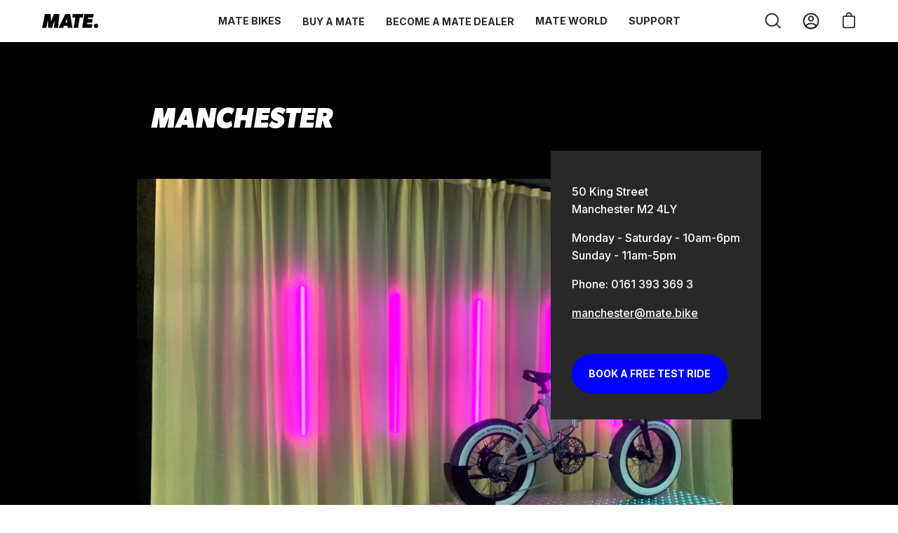

--- FILE ---
content_type: text/html; charset=utf-8
request_url: https://www.mate.bike/en-es/pages/manchester
body_size: 39487
content:
<!doctype html>
<html class="no-js no-touch" lang="en">

<head>
	<script id="pandectes-rules">   /* PANDECTES-GDPR: DO NOT MODIFY AUTO GENERATED CODE OF THIS SCRIPT */      window.PandectesSettings = {"store":{"id":66079097061,"plan":"basic","theme":"MATE EU - Production","primaryLocale":"en","adminMode":false},"tsPublished":1710320529,"declaration":{"showPurpose":false,"showProvider":false,"showDateGenerated":true},"language":{"languageMode":"Single","fallbackLanguage":"en","languageDetection":"browser","languagesSupported":[]},"texts":{"managed":{"headerText":{"en":"We respect your privacy"},"consentText":{"en":"This website uses cookies to ensure you get the best experience."},"dismissButtonText":{"en":"Ok"},"linkText":{"en":"Learn more"},"imprintText":{"en":"Imprint"},"preferencesButtonText":{"en":"Preferences"},"allowButtonText":{"en":"Accept"},"denyButtonText":{"en":"Decline"},"leaveSiteButtonText":{"en":"Leave this site"},"cookiePolicyText":{"en":"Cookie policy"},"preferencesPopupTitleText":{"en":"Manage consent preferences"},"preferencesPopupIntroText":{"en":"We use cookies to optimize website functionality, analyze the performance, and provide personalized experience to you. Some cookies are essential to make the website operate and function correctly. Those cookies cannot be disabled. In this window you can manage your preference of cookies."},"preferencesPopupCloseButtonText":{"en":"Close"},"preferencesPopupAcceptAllButtonText":{"en":"Accept all"},"preferencesPopupRejectAllButtonText":{"en":"Reject all"},"preferencesPopupSaveButtonText":{"en":"Save preferences"},"accessSectionTitleText":{"en":"Right to Data portability"},"accessSectionParagraphText":{"en":"In certain cases, you have the right to receive a copy of the personal information you have provided in a structured, commonly used and machine-readable format."},"rectificationSectionTitleText":{"en":"Right of Rectification"},"rectificationSectionParagraphText":{"en":"You have the right to have personal information that we hold about you rectified."},"erasureSectionTitleText":{"en":"Right to Erasure"},"erasureSectionParagraphText":{"en":"In special circumstances, you have the right to have personal information about you erased, before the time of our ordinary erasure."},"declIntroText":{"en":"We use cookies to optimize website functionality, analyze the performance, and provide personalized experience to you. Some cookies are essential to make the website operate and function correctly. Those cookies cannot be disabled. In this window you can manage your preference of cookies."}},"categories":{"strictlyNecessaryCookiesTitleText":{"en":"Strictly necessary cookies"},"functionalityCookiesTitleText":{"en":"Functional cookies"},"performanceCookiesTitleText":{"en":"Performance cookies"},"targetingCookiesTitleText":{"en":"Targeting cookies"},"unclassifiedCookiesTitleText":{"en":"Unclassified cookies"},"strictlyNecessaryCookiesDescriptionText":{"en":"These cookies are essential in order to enable you to move around the website and use its features, such as accessing secure areas of the website. The website cannot function properly without these cookies."},"functionalityCookiesDescriptionText":{"en":"These cookies enable the site to provide enhanced functionality and personalisation. They may be set by us or by third party providers whose services we have added to our pages. If you do not allow these cookies then some or all of these services may not function properly."},"performanceCookiesDescriptionText":{"en":"These cookies enable us to monitor and improve the performance of our website. For example, they allow us to count visits, identify traffic sources and see which parts of the site are most popular."},"targetingCookiesDescriptionText":{"en":"These cookies may be set through our site by our advertising partners. They may be used by those companies to build a profile of your interests and show you relevant adverts on other sites.  They do not store directly personal information, but are based on uniquely identifying your browser and internet device. If you do not allow these cookies, you will experience less targeted advertising."},"unclassifiedCookiesDescriptionText":{"en":"Unclassified cookies are cookies that we are in the process of classifying, together with the providers of individual cookies."}},"auto":{"declName":{"en":"Name"},"declPath":{"en":"Path"},"declType":{"en":"Type"},"declDomain":{"en":"Domain"},"declPurpose":{"en":"Purpose"},"declProvider":{"en":"Provider"},"declRetention":{"en":"Retention"},"declFirstParty":{"en":"First-party"},"declThirdParty":{"en":"Third-party"},"declSeconds":{"en":"seconds"},"declMinutes":{"en":"minutes"},"declHours":{"en":"hours"},"declDays":{"en":"days"},"declMonths":{"en":"months"},"declYears":{"en":"years"},"declSession":{"en":"Session"},"cookiesDetailsText":{"en":"Cookies details"},"preferencesPopupAlwaysAllowedText":{"en":"Always allowed"},"submitButton":{"en":"Submit"},"submittingButton":{"en":"Submitting..."},"cancelButton":{"en":"Cancel"},"guestsSupportInfoText":{"en":"Please login with your customer account to further proceed."},"guestsSupportEmailPlaceholder":{"en":"E-mail address"},"guestsSupportEmailValidationError":{"en":"Email is not valid"},"guestsSupportEmailSuccessTitle":{"en":"Thank you for your request"},"guestsSupportEmailFailureTitle":{"en":"A problem occurred"},"guestsSupportEmailSuccessMessage":{"en":"If you are registered as a customer of this store, you will soon receive an email with instructions on how to proceed."},"guestsSupportEmailFailureMessage":{"en":"Your request was not submitted. Please try again and if problem persists, contact store owner for assistance."},"confirmationSuccessTitle":{"en":"Your request is verified"},"confirmationFailureTitle":{"en":"A problem occurred"},"confirmationSuccessMessage":{"en":"We will soon get back to you as to your request."},"confirmationFailureMessage":{"en":"Your request was not verified. Please try again and if problem persists, contact store owner for assistance"},"consentSectionTitleText":{"en":"Your cookie consent"},"consentSectionNoConsentText":{"en":"You have not consented to the cookies policy of this website."},"consentSectionConsentedText":{"en":"You consented to the cookies policy of this website on"},"consentStatus":{"en":"Consent preference"},"consentDate":{"en":"Consent date"},"consentId":{"en":"Consent ID"},"consentSectionChangeConsentActionText":{"en":"Change consent preference"},"accessSectionGDPRRequestsActionText":{"en":"Data subject requests"},"accessSectionAccountInfoActionText":{"en":"Personal data"},"accessSectionOrdersRecordsActionText":{"en":"Orders"},"accessSectionDownloadReportActionText":{"en":"Request export"},"rectificationCommentPlaceholder":{"en":"Describe what you want to be updated"},"rectificationCommentValidationError":{"en":"Comment is required"},"rectificationSectionEditAccountActionText":{"en":"Request an update"},"erasureSectionRequestDeletionActionText":{"en":"Request personal data deletion"}}},"library":{"previewMode":false,"fadeInTimeout":0,"defaultBlocked":7,"showLink":true,"showImprintLink":false,"enabled":true,"cookie":{"name":"_pandectes_gdpr","expiryDays":365,"secure":true},"dismissOnScroll":false,"dismissOnWindowClick":false,"dismissOnTimeout":false,"palette":{"popup":{"background":"#000000","backgroundForCalculations":{"a":1,"b":0,"g":0,"r":0},"text":"#FFFFFF"},"button":{"background":"#0000FF","backgroundForCalculations":{"a":1,"b":255,"g":0,"r":0},"text":"#FFFFFF","textForCalculation":{"a":1,"b":255,"g":255,"r":255},"border":"transparent"}},"content":{"href":"https://www.mate.bike/policies/privacy-policy","imprintHref":"/","close":"&#10005;","target":"","logo":"<img class=\"cc-banner-logo\" height=\"40\" width=\"40\" src=\"https://cdn.shopify.com/s/files/1/0660/7909/7061/t/2/assets/pandectes-logo.png?v=1662470551\" alt=\"MATE.Bike International ApS\" />"},"window":"<div role=\"dialog\" aria-live=\"polite\" aria-label=\"cookieconsent\" aria-describedby=\"cookieconsent:desc\" id=\"pandectes-banner\" class=\"cc-window-wrapper cc-bottom-wrapper\"><div class=\"pd-cookie-banner-window cc-window {{classes}}\"><!--googleoff: all-->{{children}}<!--googleon: all--></div></div>","compliance":{"opt-both":"<div class=\"cc-compliance cc-highlight\">{{deny}}{{allow}}</div>"},"type":"opt-both","layouts":{"basic":"{{logo}}{{messagelink}}{{compliance}}{{close}}"},"position":"bottom","theme":"classic","revokable":true,"animateRevokable":false,"revokableReset":false,"revokableLogoUrl":"https://cdn.shopify.com/s/files/1/0660/7909/7061/t/2/assets/pandectes-reopen-logo.png?v=1663937619","revokablePlacement":"bottom-left","revokableMarginHorizontal":15,"revokableMarginVertical":15,"static":false,"autoAttach":true,"hasTransition":true,"blacklistPage":[""]},"geolocation":{"brOnly":false,"caOnly":false,"euOnly":false,"canadaOnly":false},"dsr":{"guestsSupport":false,"accessSectionDownloadReportAuto":false},"banner":{"resetTs":1663937616,"extraCss":"        .cc-banner-logo {max-width: 24em!important;}    @media(min-width: 768px) {.cc-window.cc-floating{max-width: 24em!important;width: 24em!important;}}    .cc-message, .pd-cookie-banner-window .cc-header, .cc-logo {text-align: left}    .cc-window-wrapper{z-index: 2147483647;}    .cc-window{padding: 10px!important;z-index: 2147483647;font-size: 16px!important;font-family: inherit;}    .pd-cookie-banner-window .cc-header{font-size: 16px!important;font-family: inherit;}    .pd-cp-ui{font-family: inherit; background-color: #000000;color:#FFFFFF;}    button.pd-cp-btn, a.pd-cp-btn{background-color:#0000FF;color:#FFFFFF!important;}    input + .pd-cp-preferences-slider{background-color: rgba(255, 255, 255, 0.3)}    .pd-cp-scrolling-section::-webkit-scrollbar{background-color: rgba(255, 255, 255, 0.3)}    input:checked + .pd-cp-preferences-slider{background-color: rgba(255, 255, 255, 1)}    .pd-cp-scrolling-section::-webkit-scrollbar-thumb {background-color: rgba(255, 255, 255, 1)}    .pd-cp-ui-close{color:#FFFFFF;}    .pd-cp-preferences-slider:before{background-color: #000000}    .pd-cp-title:before {border-color: #FFFFFF!important}    .pd-cp-preferences-slider{background-color:#FFFFFF}    .pd-cp-toggle{color:#FFFFFF!important}    @media(max-width:699px) {.pd-cp-ui-close-top svg {fill: #FFFFFF}}    .pd-cp-toggle:hover,.pd-cp-toggle:visited,.pd-cp-toggle:active{color:#FFFFFF!important}    .pd-cookie-banner-window {box-shadow: 0 0 18px rgb(0 0 0 / 20%);}  ","customJavascript":null,"showPoweredBy":false,"hybridStrict":false,"cookiesBlockedByDefault":"7","isActive":true,"implicitSavePreferences":false,"cookieIcon":false,"blockBots":false,"showCookiesDetails":true,"hasTransition":true,"blockingPage":false,"showOnlyLandingPage":false,"leaveSiteUrl":"https://www.google.com","linkRespectStoreLang":false},"cookies":{"0":[{"name":"device_id","domain":"customer.login.shopify.com","path":"/","provider":"Shopify","firstParty":false,"retention":"1 year(s)","expires":1,"unit":"declYears","purpose":{"en":""}},{"name":"__Host-_identity_session_same_site","domain":"customer.login.shopify.com","path":"/","provider":"Shopify","firstParty":false,"retention":"1 year(s)","expires":1,"unit":"declYears","purpose":{"en":""}},{"name":"_identity_session","domain":"customer.login.shopify.com","path":"/","provider":"Shopify","firstParty":false,"retention":"1 year(s)","expires":1,"unit":"declYears","purpose":{"en":""}},{"name":"device_fp_id","domain":"customer.login.shopify.com","path":"/","provider":"Shopify","firstParty":false,"retention":"1 year(s)","expires":1,"unit":"declYears","purpose":{"en":""}},{"name":"request_method","domain":"customer.login.shopify.com","path":"/","provider":"Shopify","firstParty":false,"retention":"Session","expires":0,"unit":"declSeconds","purpose":{"en":""}},{"name":"keep_alive","domain":"www.mate.bike","path":"/","provider":"Shopify","firstParty":true,"retention":"30 minute(s)","expires":30,"unit":"declMinutes","purpose":{"en":"Used in connection with buyer localization."}},{"name":"secure_customer_sig","domain":"www.mate.bike","path":"/","provider":"Shopify","firstParty":true,"retention":"1 year(s)","expires":1,"unit":"declYears","purpose":{"en":"Used in connection with customer login."}},{"name":"localization","domain":"www.mate.bike","path":"/","provider":"Shopify","firstParty":true,"retention":"1 year(s)","expires":1,"unit":"declYears","purpose":{"en":"Shopify store localization"}},{"name":"cart_currency","domain":"www.mate.bike","path":"/","provider":"Shopify","firstParty":true,"retention":"14 day(s)","expires":14,"unit":"declDays","purpose":{"en":"The cookie is necessary for the secure checkout and payment function on the website. This function is provided by shopify.com."}},{"name":"shopify_pay_redirect","domain":"www.mate.bike","path":"/","provider":"Shopify","firstParty":true,"retention":"60 minute(s)","expires":60,"unit":"declMinutes","purpose":{"en":"The cookie is necessary for the secure checkout and payment function on the website. This function is provided by shopify.com."}},{"name":"_pandectes_gdpr","domain":"www.mate.bike","path":"/","provider":"Pandectes","firstParty":true,"retention":"1 year(s)","expires":1,"unit":"declYears","purpose":{"en":"Used for the functionality of the cookies consent banner."}},{"name":"cart_sig","domain":"www.mate.bike","path":"/","provider":"Shopify","firstParty":true,"retention":"14 day(s)","expires":14,"unit":"declDays","purpose":{"en":"Shopify analytics."}},{"name":"_tracking_consent","domain":".mate.bike","path":"/","provider":"Shopify","firstParty":false,"retention":"1 year(s)","expires":1,"unit":"declYears","purpose":{"en":"Tracking preferences."}},{"name":"logState","domain":"www.mate.bike","path":"/","provider":"Unknown","firstParty":true,"retention":"Session","expires":0,"unit":"declSeconds","purpose":{"en":""}},{"name":"landingPage","domain":"www.mate.bike","path":"/","provider":"Unknown","firstParty":true,"retention":"Session","expires":-1674029984,"unit":"declSeconds","purpose":{"en":""}},{"name":"identity-state","domain":"shopify.com","path":"/","provider":"Shopify","firstParty":true,"retention":"24 hour(s)","expires":24,"unit":"declHours","purpose":{"en":"Used in connection with customer authentication"}},{"name":"customer_account_locale","domain":"shopify.com","path":"/66079097061","provider":"Unknown","firstParty":true,"retention":"1 year(s)","expires":1,"unit":"declYears","purpose":{"en":""}},{"name":"_secure_account_session_id","domain":"shopify.com","path":"/66079097061","provider":"Unknown","firstParty":true,"retention":"30 day(s)","expires":30,"unit":"declDays","purpose":{"en":""}},{"name":"FPID","domain":".mate.bike","path":"/","provider":"Unknown","firstParty":true,"retention":"1 year(s)","expires":1,"unit":"declYears","purpose":{"en":""}},{"name":"FPLC","domain":".mate.bike","path":"/","provider":"Unknown","firstParty":true,"retention":"20 hour(s)","expires":20,"unit":"declHours","purpose":{"en":""}},{"name":"identity-state-ead220a44d1366417d08143766145d9d","domain":"shopify.com","path":"/","provider":"Shopify","firstParty":true,"retention":"24 hour(s)","expires":24,"unit":"declHours","purpose":{"en":"Used in connection with customer authentication"}},{"name":"_pay_session","domain":"pay.shopify.com","path":"/","provider":"Unknown","firstParty":false,"retention":"Session","expires":-1681204808,"unit":"declSeconds","purpose":{"en":"This cookie is used in conjunction with the payment window - The cookie is necessary for making secure transactions on the website."}},{"name":"identity-state-1d49125613bec477f6b8538e66665a4a","domain":"shopify.com","path":"/","provider":"Shopify","firstParty":true,"retention":"24 hour(s)","expires":24,"unit":"declHours","purpose":{"en":"Used in connection with customer authentication"}},{"name":"_cmp_a","domain":".mate.bike","path":"/","provider":"Shopify","firstParty":true,"retention":"2 day(s)","expires":2,"unit":"declDays","purpose":{"en":"Used for managing customer privacy settings."}}],"1":[{"name":"tsrce","domain":".paypal.com","path":"/","provider":"Paypal","firstParty":true,"retention":"3 day(s)","expires":3,"unit":"declDays","purpose":{"en":"PayPal cookie: when making a payment via PayPal these cookies are issued – PayPal session/security"}}],"2":[{"name":"_y","domain":".shopify.com","path":"/","provider":"Shopify","firstParty":false,"retention":"360 day(s)","expires":360,"unit":"declDays","purpose":{"en":"Shopify analytics."}},{"name":"_shopify_s","domain":".shopify.com","path":"/","provider":"Shopify","firstParty":false,"retention":"30 minute(s)","expires":30,"unit":"declMinutes","purpose":{"en":"Shopify analytics."}},{"name":"_shopify_y","domain":".shopify.com","path":"/","provider":"Shopify","firstParty":false,"retention":"360 day(s)","expires":360,"unit":"declDays","purpose":{"en":"Shopify analytics."}},{"name":"_s","domain":".shopify.com","path":"/","provider":"Shopify","firstParty":false,"retention":"30 minute(s)","expires":30,"unit":"declMinutes","purpose":{"en":"Shopify analytics."}},{"name":"_orig_referrer","domain":".mate.bike","path":"/","provider":"Shopify","firstParty":false,"retention":"14 day(s)","expires":14,"unit":"declDays","purpose":{"en":"Tracks landing pages."}},{"name":"_landing_page","domain":".mate.bike","path":"/","provider":"Shopify","firstParty":false,"retention":"14 day(s)","expires":14,"unit":"declDays","purpose":{"en":"Tracks landing pages."}},{"name":"_y","domain":".mate.bike","path":"/","provider":"Shopify","firstParty":false,"retention":"1 year(s)","expires":1,"unit":"declYears","purpose":{"en":"Shopify analytics."}},{"name":"_s","domain":".mate.bike","path":"/","provider":"Shopify","firstParty":false,"retention":"30 minute(s)","expires":30,"unit":"declMinutes","purpose":{"en":"Shopify analytics."}},{"name":"_shopify_y","domain":".mate.bike","path":"/","provider":"Shopify","firstParty":false,"retention":"1 year(s)","expires":1,"unit":"declYears","purpose":{"en":"Shopify analytics."}},{"name":"_shopify_s","domain":".mate.bike","path":"/","provider":"Shopify","firstParty":false,"retention":"30 minute(s)","expires":30,"unit":"declMinutes","purpose":{"en":"Shopify analytics."}},{"name":"_shopify_sa_t","domain":".mate.bike","path":"/","provider":"Shopify","firstParty":false,"retention":"30 minute(s)","expires":30,"unit":"declMinutes","purpose":{"en":"Shopify analytics relating to marketing & referrals."}},{"name":"_shopify_sa_p","domain":".mate.bike","path":"/","provider":"Shopify","firstParty":false,"retention":"30 minute(s)","expires":30,"unit":"declMinutes","purpose":{"en":"Shopify analytics relating to marketing & referrals."}},{"name":"_ga","domain":".mate.bike","path":"/","provider":"Google","firstParty":true,"retention":"1 year(s)","expires":1,"unit":"declYears","purpose":{"en":"Cookie is set by Google Analytics with unknown functionality"}},{"name":"_ga_Q7N45JHKQZ","domain":".mate.bike","path":"/","provider":"Google","firstParty":true,"retention":"1 year(s)","expires":1,"unit":"declYears","purpose":{"en":"Cookie is set by Google Analytics with unknown functionality"}}],"4":[{"name":"__kla_id","domain":"www.mate.bike","path":"/","provider":"Klaviyo","firstParty":true,"retention":"1 year(s)","expires":1,"unit":"declYears","purpose":{"en":"Tracks when someone clicks through a Klaviyo email to your website."}},{"name":"_gcl_au","domain":".mate.bike","path":"/","provider":"Google","firstParty":false,"retention":"90 day(s)","expires":90,"unit":"declDays","purpose":{"en":"Cookie is placed by Google Tag Manager to track conversions."}},{"name":"IDE","domain":".doubleclick.net","path":"/","provider":"Google","firstParty":false,"retention":"1 year(s)","expires":1,"unit":"declYears","purpose":{"en":"To measure the visitors’ actions after they click through from an advert. Expires after 1 year."}},{"name":"_fbp","domain":".mate.bike","path":"/","provider":"Facebook","firstParty":true,"retention":"90 day(s)","expires":90,"unit":"declDays","purpose":{"en":"Cookie is placed by Facebook to track visits across websites."}},{"name":"test_cookie","domain":".doubleclick.net","path":"/","provider":"Google","firstParty":true,"retention":"15 minute(s)","expires":15,"unit":"declMinutes","purpose":{"en":"To measure the visitors’ actions after they click through from an advert. Expires after each visit."}}],"8":[]},"blocker":{"isActive":false,"googleConsentMode":{"id":"","analyticsId":"","adwordsId":"","isActive":false,"adStorageCategory":4,"analyticsStorageCategory":2,"personalizationStorageCategory":1,"functionalityStorageCategory":1,"customEvent":false,"securityStorageCategory":0,"redactData":true,"urlPassthrough":false,"dataLayerProperty":"dataLayer","waitForUpdate":2000},"facebookPixel":{"id":"","isActive":false,"ldu":false},"rakuten":{"isActive":false,"cmp":false,"ccpa":false},"klaviyoIsActive":false,"gpcIsActive":false,"defaultBlocked":7,"patterns":{"whiteList":[],"blackList":{"1":[],"2":[],"4":[],"8":[]},"iframesWhiteList":[],"iframesBlackList":{"1":[],"2":[],"4":[],"8":[]},"beaconsWhiteList":[],"beaconsBlackList":{"1":[],"2":[],"4":[],"8":[]}}}}      !function(){"use strict";window.PandectesRules=window.PandectesRules||{},window.PandectesRules.manualBlacklist={1:[],2:[],4:[]},window.PandectesRules.blacklistedIFrames={1:[],2:[],4:[]},window.PandectesRules.blacklistedCss={1:[],2:[],4:[]},window.PandectesRules.blacklistedBeacons={1:[],2:[],4:[]};var e="javascript/blocked",t="_pandectes_gdpr";function n(e){return new RegExp(e.replace(/[/\\.+?$()]/g,"\\$&").replace("*","(.*)"))}var a=function(e){try{return JSON.parse(e)}catch(e){return!1}},r=function(e){var t=arguments.length>1&&void 0!==arguments[1]?arguments[1]:"log",n=new URLSearchParams(window.location.search);n.get("log")&&console[t]("PandectesRules: ".concat(e))};function o(e,t){var n=Object.keys(e);if(Object.getOwnPropertySymbols){var a=Object.getOwnPropertySymbols(e);t&&(a=a.filter((function(t){return Object.getOwnPropertyDescriptor(e,t).enumerable}))),n.push.apply(n,a)}return n}function i(e){for(var t=1;t<arguments.length;t++){var n=null!=arguments[t]?arguments[t]:{};t%2?o(Object(n),!0).forEach((function(t){c(e,t,n[t])})):Object.getOwnPropertyDescriptors?Object.defineProperties(e,Object.getOwnPropertyDescriptors(n)):o(Object(n)).forEach((function(t){Object.defineProperty(e,t,Object.getOwnPropertyDescriptor(n,t))}))}return e}function s(e){return s="function"==typeof Symbol&&"symbol"==typeof Symbol.iterator?function(e){return typeof e}:function(e){return e&&"function"==typeof Symbol&&e.constructor===Symbol&&e!==Symbol.prototype?"symbol":typeof e},s(e)}function c(e,t,n){return t in e?Object.defineProperty(e,t,{value:n,enumerable:!0,configurable:!0,writable:!0}):e[t]=n,e}function l(e,t){return function(e){if(Array.isArray(e))return e}(e)||function(e,t){var n=null==e?null:"undefined"!=typeof Symbol&&e[Symbol.iterator]||e["@@iterator"];if(null==n)return;var a,r,o=[],i=!0,s=!1;try{for(n=n.call(e);!(i=(a=n.next()).done)&&(o.push(a.value),!t||o.length!==t);i=!0);}catch(e){s=!0,r=e}finally{try{i||null==n.return||n.return()}finally{if(s)throw r}}return o}(e,t)||u(e,t)||function(){throw new TypeError("Invalid attempt to destructure non-iterable instance.\nIn order to be iterable, non-array objects must have a [Symbol.iterator]() method.")}()}function d(e){return function(e){if(Array.isArray(e))return f(e)}(e)||function(e){if("undefined"!=typeof Symbol&&null!=e[Symbol.iterator]||null!=e["@@iterator"])return Array.from(e)}(e)||u(e)||function(){throw new TypeError("Invalid attempt to spread non-iterable instance.\nIn order to be iterable, non-array objects must have a [Symbol.iterator]() method.")}()}function u(e,t){if(e){if("string"==typeof e)return f(e,t);var n=Object.prototype.toString.call(e).slice(8,-1);return"Object"===n&&e.constructor&&(n=e.constructor.name),"Map"===n||"Set"===n?Array.from(e):"Arguments"===n||/^(?:Ui|I)nt(?:8|16|32)(?:Clamped)?Array$/.test(n)?f(e,t):void 0}}function f(e,t){(null==t||t>e.length)&&(t=e.length);for(var n=0,a=new Array(t);n<t;n++)a[n]=e[n];return a}var p=window.PandectesRulesSettings||window.PandectesSettings,g=!(void 0===window.dataLayer||!Array.isArray(window.dataLayer)||!window.dataLayer.some((function(e){return"pandectes_full_scan"===e.event})));r("userAgent -> ".concat(window.navigator.userAgent.substring(0,50)));var y=function(){var e,n=arguments.length>0&&void 0!==arguments[0]?arguments[0]:t,r="; "+document.cookie,o=r.split("; "+n+"=");if(o.length<2)e={};else{var i=o.pop(),s=i.split(";");e=window.atob(s.shift())}var c=a(e);return!1!==c?c:e}(),h=p.banner.isActive,w=p.blocker,v=w.defaultBlocked,m=w.patterns,b=y&&null!==y.preferences&&void 0!==y.preferences?y.preferences:null,k=g?0:h?null===b?v:b:0,L={1:0==(1&k),2:0==(2&k),4:0==(4&k)},S=m.blackList,_=m.whiteList,P=m.iframesBlackList,A=m.iframesWhiteList,C=m.beaconsBlackList,E=m.beaconsWhiteList,B={blackList:[],whiteList:[],iframesBlackList:{1:[],2:[],4:[],8:[]},iframesWhiteList:[],beaconsBlackList:{1:[],2:[],4:[],8:[]},beaconsWhiteList:[]};[1,2,4].map((function(e){var t;L[e]||((t=B.blackList).push.apply(t,d(S[e].length?S[e].map(n):[])),B.iframesBlackList[e]=P[e].length?P[e].map(n):[],B.beaconsBlackList[e]=C[e].length?C[e].map(n):[])})),B.whiteList=_.length?_.map(n):[],B.iframesWhiteList=A.length?A.map(n):[],B.beaconsWhiteList=E.length?E.map(n):[];var I={scripts:[],iframes:{1:[],2:[],4:[]},beacons:{1:[],2:[],4:[]},css:{1:[],2:[],4:[]}},O=function(t,n){return t&&(!n||n!==e)&&(!B.blackList||B.blackList.some((function(e){return e.test(t)})))&&(!B.whiteList||B.whiteList.every((function(e){return!e.test(t)})))},j=function(e){var t=e.getAttribute("src");return B.blackList&&B.blackList.every((function(e){return!e.test(t)}))||B.whiteList&&B.whiteList.some((function(e){return e.test(t)}))},R=function(e,t){var n=B.iframesBlackList[t],a=B.iframesWhiteList;return e&&(!n||n.some((function(t){return t.test(e)})))&&(!a||a.every((function(t){return!t.test(e)})))},T=function(e,t){var n=B.beaconsBlackList[t],a=B.beaconsWhiteList;return e&&(!n||n.some((function(t){return t.test(e)})))&&(!a||a.every((function(t){return!t.test(e)})))},x=new MutationObserver((function(e){for(var t=0;t<e.length;t++)for(var n=e[t].addedNodes,a=0;a<n.length;a++){var r=n[a],o=r.dataset&&r.dataset.cookiecategory;if(1===r.nodeType&&"LINK"===r.tagName){var i=r.dataset&&r.dataset.href;if(i&&o)switch(o){case"functionality":case"C0001":I.css[1].push(i);break;case"performance":case"C0002":I.css[2].push(i);break;case"targeting":case"C0003":I.css[4].push(i)}}}})),N=new MutationObserver((function(t){for(var n=0;n<t.length;n++)for(var a=t[n].addedNodes,r=function(t){var n=a[t],r=n.src||n.dataset&&n.dataset.src,o=n.dataset&&n.dataset.cookiecategory;if(1===n.nodeType&&"IFRAME"===n.tagName){if(r){var i=!1;R(r,1)||"functionality"===o||"C0001"===o?(i=!0,I.iframes[1].push(r)):R(r,2)||"performance"===o||"C0002"===o?(i=!0,I.iframes[2].push(r)):(R(r,4)||"targeting"===o||"C0003"===o)&&(i=!0,I.iframes[4].push(r)),i&&(n.removeAttribute("src"),n.setAttribute("data-src",r))}}else if(1===n.nodeType&&"IMG"===n.tagName){if(r){var s=!1;T(r,1)?(s=!0,I.beacons[1].push(r)):T(r,2)?(s=!0,I.beacons[2].push(r)):T(r,4)&&(s=!0,I.beacons[4].push(r)),s&&(n.removeAttribute("src"),n.setAttribute("data-src",r))}}else if(1===n.nodeType&&"LINK"===n.tagName){var c=n.dataset&&n.dataset.href;if(c&&o)switch(o){case"functionality":case"C0001":I.css[1].push(c);break;case"performance":case"C0002":I.css[2].push(c);break;case"targeting":case"C0003":I.css[4].push(c)}}else if(1===n.nodeType&&"SCRIPT"===n.tagName){var l=n.type,d=!1;if(O(r,l))d=!0;else if(r&&o)switch(o){case"functionality":case"C0001":d=!0,window.PandectesRules.manualBlacklist[1].push(r);break;case"performance":case"C0002":d=!0,window.PandectesRules.manualBlacklist[2].push(r);break;case"targeting":case"C0003":d=!0,window.PandectesRules.manualBlacklist[4].push(r)}if(d){I.scripts.push([n,l]),n.type=e;n.addEventListener("beforescriptexecute",(function t(a){n.getAttribute("type")===e&&a.preventDefault(),n.removeEventListener("beforescriptexecute",t)})),n.parentElement&&n.parentElement.removeChild(n)}}},o=0;o<a.length;o++)r(o)})),D=document.createElement,M={src:Object.getOwnPropertyDescriptor(HTMLScriptElement.prototype,"src"),type:Object.getOwnPropertyDescriptor(HTMLScriptElement.prototype,"type")};window.PandectesRules.unblockCss=function(e){var t=I.css[e]||[];t.length&&r("Unblocking CSS for ".concat(e)),t.forEach((function(e){var t=document.querySelector('link[data-href^="'.concat(e,'"]'));t.removeAttribute("data-href"),t.href=e})),I.css[e]=[]},window.PandectesRules.unblockIFrames=function(e){var t=I.iframes[e]||[];t.length&&r("Unblocking IFrames for ".concat(e)),B.iframesBlackList[e]=[],t.forEach((function(e){var t=document.querySelector('iframe[data-src^="'.concat(e,'"]'));t.removeAttribute("data-src"),t.src=e})),I.iframes[e]=[]},window.PandectesRules.unblockBeacons=function(e){var t=I.beacons[e]||[];t.length&&r("Unblocking Beacons for ".concat(e)),B.beaconsBlackList[e]=[],t.forEach((function(e){var t=document.querySelector('img[data-src^="'.concat(e,'"]'));t.removeAttribute("data-src"),t.src=e})),I.beacons[e]=[]},window.PandectesRules.unblockInlineScripts=function(e){var t=1===e?"functionality":2===e?"performance":"targeting";document.querySelectorAll('script[type="javascript/blocked"][data-cookiecategory="'.concat(t,'"]')).forEach((function(e){var t=e.textContent;e.parentNode.removeChild(e);var n=document.createElement("script");n.type="text/javascript",n.textContent=t,document.body.appendChild(n)}))},window.PandectesRules.unblock=function(t){t.length<1?(B.blackList=[],B.whiteList=[],B.iframesBlackList=[],B.iframesWhiteList=[]):(B.blackList&&(B.blackList=B.blackList.filter((function(e){return t.every((function(t){return"string"==typeof t?!e.test(t):t instanceof RegExp?e.toString()!==t.toString():void 0}))}))),B.whiteList&&(B.whiteList=[].concat(d(B.whiteList),d(t.map((function(e){if("string"==typeof e){var t=".*"+n(e)+".*";if(B.whiteList.every((function(e){return e.toString()!==t.toString()})))return new RegExp(t)}else if(e instanceof RegExp&&B.whiteList.every((function(t){return t.toString()!==e.toString()})))return e;return null})).filter(Boolean)))));for(var a=document.querySelectorAll('script[type="'.concat(e,'"]')),o=0;o<a.length;o++){var i=a[o];j(i)&&(I.scripts.push([i,"application/javascript"]),i.parentElement.removeChild(i))}var s=0;d(I.scripts).forEach((function(e,t){var n=l(e,2),a=n[0],r=n[1];if(j(a)){for(var o=document.createElement("script"),i=0;i<a.attributes.length;i++){var c=a.attributes[i];"src"!==c.name&&"type"!==c.name&&o.setAttribute(c.name,a.attributes[i].value)}o.setAttribute("src",a.src),o.setAttribute("type",r||"application/javascript"),document.head.appendChild(o),I.scripts.splice(t-s,1),s++}})),0==B.blackList.length&&0===B.iframesBlackList[1].length&&0===B.iframesBlackList[2].length&&0===B.iframesBlackList[4].length&&0===B.beaconsBlackList[1].length&&0===B.beaconsBlackList[2].length&&0===B.beaconsBlackList[4].length&&(r("Disconnecting observers"),N.disconnect(),x.disconnect())};var z,W,F=p.store.adminMode,U=p.blocker,q=U.defaultBlocked;z=function(){!function(){var e=window.Shopify.trackingConsent;if(!1!==e.shouldShowBanner()||null!==b||7!==q)try{var t=F&&!(window.Shopify&&window.Shopify.AdminBarInjector),n={preferences:0==(1&k)||g||t,analytics:0==(2&k)||g||t,marketing:0==(4&k)||g||t};e.firstPartyMarketingAllowed()===n.marketing&&e.analyticsProcessingAllowed()===n.analytics&&e.preferencesProcessingAllowed()===n.preferences||e.setTrackingConsent(n,(function(e){e&&e.error?r("Shopify.customerPrivacy API - failed to setTrackingConsent"):r("Shopify.customerPrivacy API - setTrackingConsent(".concat(JSON.stringify(n),")"))}))}catch(e){r("Shopify.customerPrivacy API - exception")}}(),function(){var e=window.Shopify.trackingConsent,t=e.currentVisitorConsent();if(U.gpcIsActive&&"CCPA"===e.getRegulation()&&"no"===t.gpc&&"yes"!==t.sale_of_data){var n={sale_of_data:!1};e.setTrackingConsent(n,(function(e){e&&e.error?r("Shopify.customerPrivacy API - failed to setTrackingConsent({".concat(JSON.stringify(n),")")):r("Shopify.customerPrivacy API - setTrackingConsent(".concat(JSON.stringify(n),")"))}))}}()},W=null,window.Shopify&&window.Shopify.loadFeatures&&window.Shopify.trackingConsent?z():W=setInterval((function(){window.Shopify&&window.Shopify.loadFeatures&&(clearInterval(W),window.Shopify.loadFeatures([{name:"consent-tracking-api",version:"0.1"}],(function(e){e?r("Shopify.customerPrivacy API - failed to load"):(r("Shopify.customerPrivacy API - loaded"),r("Shopify.customerPrivacy.shouldShowBanner() -> "+window.Shopify.trackingConsent.shouldShowBanner()),z())})))}),10);var V=p.banner.isActive,J=p.blocker.googleConsentMode,H=J.isActive,$=J.customEvent,G=J.id,K=void 0===G?"":G,Y=J.analyticsId,Q=void 0===Y?"":Y,X=J.adwordsId,Z=void 0===X?"":X,ee=J.redactData,te=J.urlPassthrough,ne=J.adStorageCategory,ae=J.analyticsStorageCategory,re=J.functionalityStorageCategory,oe=J.personalizationStorageCategory,ie=J.securityStorageCategory,se=J.dataLayerProperty,ce=void 0===se?"dataLayer":se,le=J.waitForUpdate,de=void 0===le?2e3:le;function ue(){window[ce].push(arguments)}window[ce]=window[ce]||[];var fe,pe,ge={hasInitialized:!1,hasSentPageView:!1,ads_data_redaction:!1,url_passthrough:!1,data_layer_property:"dataLayer",storage:{ad_storage:"granted",ad_user_data:"granted",ad_personalization:"granted",analytics_storage:"granted",functionality_storage:"granted",personalization_storage:"granted",security_storage:"granted",wait_for_update:2e3}};if(V&&H){var ye=0==(k&ne)?"granted":"denied",he=0==(k&ae)?"granted":"denied",we=0==(k&re)?"granted":"denied",ve=0==(k&oe)?"granted":"denied",me=0==(k&ie)?"granted":"denied";if(ge.hasInitialized=!0,ge.ads_data_redaction="denied"===ye&&ee,ge.url_passthrough=te,ge.storage.ad_storage=ye,ge.storage.ad_user_data=ye,ge.storage.ad_personalization=ye,ge.storage.analytics_storage=he,ge.storage.functionality_storage=we,ge.storage.personalization_storage=ve,ge.storage.security_storage=me,ge.storage.wait_for_update="denied"===he||"denied"===ye?de:2e3,ge.data_layer_property=ce||"dataLayer",ge.ads_data_redaction&&ue("set","ads_data_redaction",ge.ads_data_redaction),ge.url_passthrough&&ue("set","url_passthrough",ge.url_passthrough),console.log("Pandectes: Google Consent Mode (Advanced/V2)"),ue("consent","default",ge.storage),(K.length||Q.length||Z.length)&&(window[ge.data_layer_property].push({"pandectes.start":(new Date).getTime(),event:"pandectes-rules.min.js"}),(Q.length||Z.length)&&ue("js",new Date)),K.length){window[ge.data_layer_property].push({"gtm.start":(new Date).getTime(),event:"gtm.js"});var be=document.createElement("script"),ke="dataLayer"!==ge.data_layer_property?"&l=".concat(ge.data_layer_property):"";be.async=!0,be.src="https://www.googletagmanager.com/gtm.js?id=".concat(K).concat(ke),document.head.appendChild(be)}if(Q.length){var Le=document.createElement("script");Le.async=!0,Le.src="https://www.googletagmanager.com/gtag/js?id=".concat(Q),document.head.appendChild(Le),ue("config",Q,{send_page_view:!1})}if(Z.length){var Se=document.createElement("script");Se.async=!0,Se.src="https://www.googletagmanager.com/gtag/js?id=".concat(Z),document.head.appendChild(Se),ue("config",Z)}window[ce].push=function(){for(var e=arguments.length,t=new Array(e),n=0;n<e;n++)t[n]=arguments[n];if(t&&t[0]){var a=t[0][0],r=t[0][1],o=t[0][2];if("consent"!==a||"default"!==r&&"update"!==r){if("config"===a){if(r===Q||r===Z)return}else if("event"===a&&"page_view"===r){if(!1!==ge.hasSentPageView)return;ge.hasSentPageView=!0}}else if(o&&"object"===s(o)&&4===Object.values(o).length&&o.ad_storage&&o.analytics_storage&&o.ad_user_data&&o.ad_personalization)return}return Array.prototype.push.apply(this,t)}}V&&$&&(pe=7===(fe=k)?"deny":0===fe?"allow":"mixed",window[ce].push({event:"Pandectes_Consent_Update",pandectes_status:pe,pandectes_categories:{C0000:"allow",C0001:L[1]?"allow":"deny",C0002:L[2]?"allow":"deny",C0003:L[4]?"allow":"deny"}}),r("PandectesCustomEvent pushed to the dataLayer"));var _e=p.blocker,Pe=_e.klaviyoIsActive,Ae=_e.googleConsentMode.adStorageCategory;Pe&&window.addEventListener("PandectesEvent_OnConsent",(function(e){var t=e.detail.preferences;if(null!=t){var n=0==(t&Ae)?"granted":"denied";void 0!==window.klaviyo&&window.klaviyo.isIdentified()&&window.klaviyo.push(["identify",{ad_personalization:n,ad_user_data:n}])}})),p.banner.revokableTrigger&&window.addEventListener("PandectesEvent_OnInitialize",(function(){document.querySelectorAll('[href*="#reopenBanner"]').forEach((function(e){e.onclick=function(e){e.preventDefault(),window.Pandectes.fn.revokeConsent()}}))})),window.PandectesRules.gcm=ge;var Ce=p.banner.isActive,Ee=p.blocker.isActive;r("Blocker -> "+(Ee?"Active":"Inactive")),r("Banner -> "+(Ce?"Active":"Inactive")),r("ActualPrefs -> "+k);var Be=null===b&&/\/checkouts\//.test(window.location.pathname);0!==k&&!1===g&&Ee&&!Be?(r("Blocker will execute"),document.createElement=function(){for(var t=arguments.length,n=new Array(t),a=0;a<t;a++)n[a]=arguments[a];if("script"!==n[0].toLowerCase())return D.bind?D.bind(document).apply(void 0,n):D;var r=D.bind(document).apply(void 0,n);try{Object.defineProperties(r,{src:i(i({},M.src),{},{set:function(t){O(t,r.type)&&M.type.set.call(this,e),M.src.set.call(this,t)}}),type:i(i({},M.type),{},{get:function(){var t=M.type.get.call(this);return t===e||O(this.src,t)?null:t},set:function(t){var n=O(r.src,r.type)?e:t;M.type.set.call(this,n)}})}),r.setAttribute=function(t,n){if("type"===t){var a=O(r.src,r.type)?e:n;M.type.set.call(r,a)}else"src"===t?(O(n,r.type)&&M.type.set.call(r,e),M.src.set.call(r,n)):HTMLScriptElement.prototype.setAttribute.call(r,t,n)}}catch(e){console.warn("Yett: unable to prevent script execution for script src ",r.src,".\n",'A likely cause would be because you are using a third-party browser extension that monkey patches the "document.createElement" function.')}return r},N.observe(document.documentElement,{childList:!0,subtree:!0}),x.observe(document.documentElement,{childList:!0,subtree:!0})):r("Blocker will not execute")}();
</script>
	
<!-- starapps_core_start -->
<!-- This code is automatically managed by StarApps Studio -->
<!-- Please contact support@starapps.studio for any help -->
<!-- File location: snippets/starapps-core.liquid -->



<!-- starapps_core_end -->

  <!-- Google Tag Manager -->
  <script>(function(w,d,s,l,i){w[l]=w[l]||[];w[l].push({'gtm.start':
  new Date().getTime(),event:'gtm.js'});var f=d.getElementsByTagName(s)[0],
  j=d.createElement(s),dl=l!='dataLayer'?'&l='+l:'';j.async=true;j.src=
  'https://ss.mate.bike/gtm.js?id='+i+dl;f.parentNode.insertBefore(j,f);
  })(window,document,'script','dataLayer','GTM-5DGWVFF');</script>
  <!-- End Google Tag Manager -->

  <meta charset="utf-8">
  <meta http-equiv='X-UA-Compatible' content='IE=edge'>
  <meta name="viewport" content="width=device-width, height=device-height, initial-scale=1.0, minimum-scale=1.0">
  <meta name="google-site-verification" content="T32QHp1qbRYDgSCjyHKi_vzpziOAAhMKoCLkaLnBG4M" />
  <link rel="canonical" href="https://www.mate.bike/en-es/pages/manchester" />

  <link rel="preload" as="image" href="//www.mate.bike/cdn/shop/t/2/assets/loading.svg?v=91665432863842511931662470551">
  <link rel="preconnect" href="https://cdn.shopify.com" crossorigin>
  <link rel="preconnect" href="https://fonts.shopify.com" crossorigin>
  <link rel="preconnect" href="https://monorail-edge.shopifysvc.com" crossorigin>
  <link rel="preconnect" href="https://shop-server.splitit.com" crossorigin>
  <link rel="preload" as="script" href="https://upstream.production.splitit.com/v1/dist/upstream-messaging.js" >
  <link rel="preconnect" href="https://ajax.googleapis.com" crossorigin>
  <link rel="preload" as="script" href="//www.mate.bike/cdn/shop/t/2/assets/theme-fix-min.js?v=146945680777168295681675279111" >
  <script src="//www.mate.bike/cdn/shop/t/2/assets/theme-fix-min.js?v=146945680777168295681675279111" defer="defer"></script>
  <script src="https://ajax.googleapis.com/ajax/libs/jquery/3.6.0/jquery.min.js"></script>
  
  
  <link rel="preload" as="style" onload="this.onload=null;this.rel='stylesheet'"; href="//www.mate.bike/cdn/shop/t/2/assets/fonts.css?v=127854143880974658381677573973">
  <noscript><link rel="stylesheet" href="//www.mate.bike/cdn/shop/t/2/assets/fonts.css?v=127854143880974658381677573973"></noscript>

  


    
    
    

      <link rel="alternate" hreflang="en-us" href="https://www.matebike.us/pages/manchester">
    

      <link rel="alternate" hreflang="en-gb" href="https://www.matebike.uk/pages/manchester">
    

<style data-shopify>body .product__media__container { transform: none; }
    
    :root { --loader-image-size: 60px; }:root { --loader-image-size: 320px; }html:not(.is-loading) .loading-overlay { opacity: 0; visibility: hidden; pointer-events: none; }
    .loading-overlay { position: fixed; top: 0; left: 0; z-index: 99999; width: 100vw; height: 100vh; display: flex; align-items: center; justify-content: center; background: var(--bg); transition: opacity 0.3s ease-out, visibility 0s linear 0.3s; }
    .loading-overlay .loader__image { width: 60px; height: 60px; }
    .loading-overlay .loader__image--fallback { width: 320px; height: 100%; background: var(--loader-image) no-repeat center center/contain; }
    .loader__image__holder { position: absolute; top: 0; left: 0; width: 100%; height: 100%; font-size: 0; display: flex; align-items: center; justify-content: center; animation: pulse-loading 2s infinite ease-in-out; }
    .loader__image { max-width: 150px; max-height: 150px; object-fit: contain; }
    .loader--line {
      position: relative;
      height: 4px;
      display: block;
      background-color: var(--button-primary-fade);
      border-radius: 2px;
      overflow: hidden;
      width: 100%;
      opacity: 0;
      visibility: hidden;
      transition: opacity .3s ease, visibility 0s linear .3s;
    }

    .loadMore .loader,
    .is-loading .loader {
      visibility: visible;
      opacity: 1;
      transition-delay: 0s;
    }

    .lazyloaded .loader {
      opacity: 0;
      visibility: hidden;
    }

    .loader-indeterminate { background-color: var(--button-primary-bg); }
    .loader-indeterminate::before {
      content: '';
      position: absolute;
      background-color: inherit;
      top: 0;
      left: -35%;
      width: 100%;
      bottom: 0;
      will-change: transform;
      -webkit-animation: indeterminate 2.1s cubic-bezier(0.65, 0.815, 0.735, 0.395) infinite;
      animation: indeterminate 2.1s cubic-bezier(0.65, 0.815, 0.735, 0.395) infinite;
    }

    .loader-indeterminate::after {
      content: '';
      position: absolute;
      background-color: inherit;
      top: 0;
      left: -200%;
      width: 100%;
      bottom: 0;
      will-change: transform;
      -webkit-animation: indeterminate-short 2.1s cubic-bezier(0.165, 0.84, 0.44, 1) infinite;
      animation: indeterminate-short 2.1s cubic-bezier(0.165, 0.84, 0.44, 1) infinite;
      -webkit-animation-delay: 1.15s;
      animation-delay: 1.15s;
    }

    @keyframes indeterminate {
      0% { transform: translateX(0) scale(0.35, 1); }
      60% { transform: translateX(50%) scale(0.9, 1); }
      100% { transform: translateX(100%) scale(0.9, 1); }
    }
    @keyframes indeterminate-short {
      0% { transform: translateX(0) scale(2, 1); }
      60% { transform: translateX(460px) scale(0.01, 1); }
      100% { transform: translateX(460px) scale(0.01, 1); }
    }
    @keyframes pulse-loading {
      0% { opacity: 1; }
      50% { opacity: .25; }
      100% { opacity: 1; }
    }</style><script>
    const loadingAppearance = "once";
    const loaded = sessionStorage.getItem('loaded');

    if (loadingAppearance === 'once') {
      if (loaded === null) {
        sessionStorage.setItem('loaded', true);
        document.documentElement.classList.add('is-loading');
      }
    } else {
      document.documentElement.classList.add('is-loading');
    }
  </script><link rel="shortcut icon" href="//www.mate.bike/cdn/shop/t/2/assets/mate.ico?v=3405371336133407261662470552" />


  
  <title>Manchester &ndash; MATE.Bike International ApS</title><meta name="description" content="50 King Street Manchester M2 4LY Monday - Saturday - 10am-6pmSunday - 11am-5pm Phone: 0161 393 369 3 manchester@mate.bike Book a free test ride Experience MATE at our Manchester flagship store where our team of experts are ready to help you find your perfect fit! If you already own a MATE, our trained mechanics will he"><link rel="preload" as="font" href="//www.mate.bike/cdn/fonts/chivo/chivo_n4.059fadbbf52d9f02350103459eb216e4b24c4661.woff2" type="font/woff2" crossorigin><link rel="preload" as="font" href="//www.mate.bike/cdn/fonts/poppins/poppins_n5.ad5b4b72b59a00358afc706450c864c3c8323842.woff2" type="font/woff2" crossorigin>

<meta property="og:site_name" content="MATE.Bike International ApS">
<meta property="og:url" content="https://www.mate.bike/en-es/pages/manchester">
<meta property="og:title" content="Manchester">
<meta property="og:type" content="website">
<meta property="og:description" content="50 King Street Manchester M2 4LY Monday - Saturday - 10am-6pmSunday - 11am-5pm Phone: 0161 393 369 3 manchester@mate.bike Book a free test ride Experience MATE at our Manchester flagship store where our team of experts are ready to help you find your perfect fit! If you already own a MATE, our trained mechanics will he"><meta property="og:image" content="http://www.mate.bike/cdn/shop/files/MATE_logo_512_21eab6b0-a850-4dca-821c-36109b7b6ee8.png?v=1670405862">
  <meta property="og:image:secure_url" content="https://www.mate.bike/cdn/shop/files/MATE_logo_512_21eab6b0-a850-4dca-821c-36109b7b6ee8.png?v=1670405862">
  <meta property="og:image:width" content="512">
  <meta property="og:image:height" content="512"><meta name="twitter:card" content="summary_large_image">
<meta name="twitter:title" content="Manchester">
<meta name="twitter:description" content="50 King Street Manchester M2 4LY Monday - Saturday - 10am-6pmSunday - 11am-5pm Phone: 0161 393 369 3 manchester@mate.bike Book a free test ride Experience MATE at our Manchester flagship store where our team of experts are ready to help you find your perfect fit! If you already own a MATE, our trained mechanics will he"><style data-shopify>@font-face {
  font-family: Poppins;
  font-weight: 500;
  font-style: normal;
  font-display: swap;
  src: url("//www.mate.bike/cdn/fonts/poppins/poppins_n5.ad5b4b72b59a00358afc706450c864c3c8323842.woff2") format("woff2"),
       url("//www.mate.bike/cdn/fonts/poppins/poppins_n5.33757fdf985af2d24b32fcd84c9a09224d4b2c39.woff") format("woff");
}

@font-face {
  font-family: Chivo;
  font-weight: 400;
  font-style: normal;
  font-display: swap;
  src: url("//www.mate.bike/cdn/fonts/chivo/chivo_n4.059fadbbf52d9f02350103459eb216e4b24c4661.woff2") format("woff2"),
       url("//www.mate.bike/cdn/fonts/chivo/chivo_n4.f2f8fca8b7ff9f510fa7f09ffe5448b3504bccf5.woff") format("woff");
}



  @font-face {
  font-family: Poppins;
  font-weight: 600;
  font-style: normal;
  font-display: swap;
  src: url("//www.mate.bike/cdn/fonts/poppins/poppins_n6.aa29d4918bc243723d56b59572e18228ed0786f6.woff2") format("woff2"),
       url("//www.mate.bike/cdn/fonts/poppins/poppins_n6.5f815d845fe073750885d5b7e619ee00e8111208.woff") format("woff");
}




  @font-face {
  font-family: Poppins;
  font-weight: 100;
  font-style: normal;
  font-display: swap;
  src: url("//www.mate.bike/cdn/fonts/poppins/poppins_n1.91f1f2f2f3840810961af59e3a012dcc97d8ef59.woff2") format("woff2"),
       url("//www.mate.bike/cdn/fonts/poppins/poppins_n1.58d050ae3fe39914ce84b159a8c37ae874d01bfc.woff") format("woff");
}




  @font-face {
  font-family: Poppins;
  font-weight: 700;
  font-style: normal;
  font-display: swap;
  src: url("//www.mate.bike/cdn/fonts/poppins/poppins_n7.56758dcf284489feb014a026f3727f2f20a54626.woff2") format("woff2"),
       url("//www.mate.bike/cdn/fonts/poppins/poppins_n7.f34f55d9b3d3205d2cd6f64955ff4b36f0cfd8da.woff") format("woff");
}




  @font-face {
  font-family: Chivo;
  font-weight: 100;
  font-style: normal;
  font-display: swap;
  src: url("//www.mate.bike/cdn/fonts/chivo/chivo_n1.4b2351ded2a8436c3479fd3f4338a07ee8e215ed.woff2") format("woff2"),
       url("//www.mate.bike/cdn/fonts/chivo/chivo_n1.0f0cd8bbf54d5ed9f15989b3831604e4c6891afd.woff") format("woff");
}




  @font-face {
  font-family: Chivo;
  font-weight: 500;
  font-style: normal;
  font-display: swap;
  src: url("//www.mate.bike/cdn/fonts/chivo/chivo_n5.c125a8c4bc0d09495fd5b46de945af4518af33bf.woff2") format("woff2"),
       url("//www.mate.bike/cdn/fonts/chivo/chivo_n5.267686de1c9b5937c512531b839eb191c57b8b51.woff") format("woff");
}




  @font-face {
  font-family: Chivo;
  font-weight: 400;
  font-style: italic;
  font-display: swap;
  src: url("//www.mate.bike/cdn/fonts/chivo/chivo_i4.95e9c0ba514943a715970b2897b31bdfdc9132b8.woff2") format("woff2"),
       url("//www.mate.bike/cdn/fonts/chivo/chivo_i4.31da6515f3970f86ac14321ace1609bd161f315f.woff") format("woff");
}




  @font-face {
  font-family: Chivo;
  font-weight: 700;
  font-style: italic;
  font-display: swap;
  src: url("//www.mate.bike/cdn/fonts/chivo/chivo_i7.0e5a75162c3ca7258edd3d59adf64e0fd118a226.woff2") format("woff2"),
       url("//www.mate.bike/cdn/fonts/chivo/chivo_i7.f9fd944b04861b64efaebd9de502668b4b566567.woff") format("woff");
}


:root {--COLOR-BUTTON-PRIMARY-BG: #ffffff;
  --COLOR-BUTTON-PRIMARY-BG-ALPHA-50: rgba(255, 255, 255, 0.5);
  --COLOR-BUTTON-PRIMARY-FADE: rgba(255, 255, 255, 0.05);
  --COLOR-BUTTON-PRIMARY-TEXT: #000;
  --COLOR-BUTTON-PRIMARY-TEXT-ALPHA-50: rgba(0, 0, 0, 0.5);
  --COLOR-BUTTON-SECONDARY-BG: #ffffff;
  --COLOR-BUTTON-SECONDARY-TEXT: #000;
  --COLOR-BUTTON-SECONDARY-TEXT-ALPHA-50: rgba(0, 0, 0, 0.5);

  --COLOR-HEADING: #ffffff;
  --COLOR-TEXT: #282828;
  --COLOR-TEXT-DARKEN: #000000;
  --COLOR-TEXT-LIGHTEN: #5b5b5b;
  --COLOR-TEXT-ALPHA-5: rgba(40, 40, 40, 0.05);
  --COLOR-TEXT-ALPHA-8: rgba(40, 40, 40, 0.08);
  --COLOR-TEXT-ALPHA-10: rgba(40, 40, 40, 0.1);
  --COLOR-TEXT-ALPHA-15: rgba(40, 40, 40, 0.15);
  --COLOR-TEXT-ALPHA-25: rgba(40, 40, 40, 0.25);
  --COLOR-TEXT-ALPHA-50: rgba(40, 40, 40, 0.5);
  --COLOR-TEXT-ALPHA-60: rgba(40, 40, 40, 0.6);
  --COLOR-TEXT-ALPHA-85: rgba(40, 40, 40, 0.85);

  --COLOR-BG: #ffffff;
  --COLOR-BG-ALPHA-25: rgba(255, 255, 255, 0.25);
  --COLOR-BG-ALPHA-35: rgba(255, 255, 255, 0.35);
  --COLOR-BG-ALPHA-60: rgba(255, 255, 255, 0.6);
  --COLOR-BG-ALPHA-65: rgba(255, 255, 255, 0.65);
  --COLOR-BG-ALPHA-85: rgba(255, 255, 255, 0.85);
  --COLOR-BG-OVERLAY: rgba(255, 255, 255, 0.75);
  --COLOR-BG-DARKEN: #e6e6e6;
  --COLOR-BG-LIGHTEN-DARKEN: #e6e6e6;
  --COLOR-BG-LIGHTEN-DARKEN-2: #cdcdcd;
  --COLOR-BG-LIGHTEN-DARKEN-3: #b3b3b3;
  --COLOR-BG-LIGHTEN-DARKEN-4: #9a9a9a;
  --COLOR-BG-LIGHTEN-DARKEN-CONTRAST: #b3b3b3;
  --COLOR-BG-LIGHTEN-DARKEN-CONTRAST-2: #999999;
  --COLOR-BG-LIGHTEN-DARKEN-CONTRAST-3: #808080;
  --COLOR-BG-LIGHTEN-DARKEN-CONTRAST-4: #666666;

  --COLOR-INPUT-BG: #ffffff;

  --COLOR-ACCENT: #0000ff;
  --COLOR-ACCENT-TEXT: #fff;
  --COLOR-ACCENT-ALPHA-50: rgba(0, 0, 255, 0.5);
  --COLOR-ACCENT-ALPHA-30: rgba(0, 0, 255, 0.3);

  --COLOR-TAG-CUSTOM: #000;
  --COLOR-TAG-SAVING: #ff6d6d;

  --COLOR-BORDER: #000;
  --COLOR-BORDER-ALPHA-15: rgba(0, 0, 0, 0.15);
  --COLOR-BORDER-ALPHA-30: rgba(0, 0, 0, 0.3);
  --COLOR-BORDER-ALPHA-50: rgba(0, 0, 0, 0.5);
  --COLOR-BORDER-ALPHA-65: rgba(0, 0, 0, 0.65);
  --COLOR-BORDER-LIGHTEN-DARKEN: #4d4d4d;
  --COLOR-BORDER-HAIRLINE: #f7f7f7;

  --COLOR-WHITE-BLACK: fff;
  --COLOR-BLACK-WHITE: #000;--COLOR-DISABLED-GREY: rgba(40, 40, 40, 0.05);
  --COLOR-DISABLED-GREY-DARKEN: rgba(40, 40, 40, 0.45);
  --COLOR-ERROR: #D02E2E;
  --COLOR-ERROR-BG: #f3cbcb;
  --COLOR-SUCCESS: #56AD6A;
  --COLOR-SUCCESS-BG: #ECFEF0;
  --COLOR-WARN: #ECBD5E;
  --COLOR-TRANSPARENT: rgba(255, 255, 255, 0);
  --COLOR-WHITE: #fff;
  --COLOR-WHITE-ALPHA-50: rgba(255, 255, 255, 0.5);
  --COLOR-WHITE-ALPHA-60: rgba(255, 255, 255, 0.6);
  --COLOR-BLACK: #000;
  --COLOR-BLACK-ALPHA-50: rgba(0, 0, 0, 0.5);
  --COLOR-BLACK-ALPHA-60: rgba(0, 0, 0, 0.6);--FONT-STACK-BODY: 'Inter', sans-serif;
  --FONT-STYLE-BODY: normal;
  --FONT-STYLE-BODY-ITALIC: italic;
  --FONT-ADJUST-BODY: 1.0;

  --FONT-WEIGHT-BODY: 400;
  --FONT-WEIGHT-BODY-LIGHT: 100;
  --FONT-WEIGHT-BODY-MEDIUM: 700;
  --FONT-WEIGHT-BODY-BOLD: 500;

  --FONT-STACK-HEADING: 'Inter', sans-serif;
  --FONT-STYLE-HEADING: normal;
  --FONT-STYLE-HEADING-ITALIC: italic;
  --FONT-ADJUST-HEADING: 1.0;

  --FONT-WEIGHT-HEADING: 500;
  --FONT-WEIGHT-HEADING-LIGHT: 100;
  --FONT-WEIGHT-HEADING-MEDIUM: 700;
  --FONT-WEIGHT-HEADING-BOLD: 600;

  --FONT-STACK-NAV: 'Inter', sans-serif;
  --FONT-STYLE-NAV: normal;
  --FONT-STYLE-NAV-ITALIC: italic;
  --FONT-ADJUST-NAV: 0.9;

  --FONT-WEIGHT-NAV: 400;
  --FONT-WEIGHT-NAV-LIGHT: 100;
  --FONT-WEIGHT-NAV-MEDIUM: 700;
  --FONT-WEIGHT-NAV-BOLD: 500;

  --FONT-STACK-BUTTON: 'Inter', sans-serif;
  --FONT-STYLE-BUTTON: normal;
  --FONT-STYLE-BUTTON-ITALIC: italic;
  --FONT-ADJUST-BUTTON: 1.0;

  --FONT-WEIGHT-BUTTON: 400;
  --FONT-WEIGHT-BUTTON-MEDIUM: 700;
  --FONT-WEIGHT-BUTTON-BOLD: 500;

  --FONT-STACK-SUBHEADING: 'Inter', sans-serif;
  --FONT-STYLE-SUBHEADING: normal;
  --FONT-STYLE-SUBHEADING-ITALIC: italic;
  --FONT-ADJUST-SUBHEADING: 1.0;

  --FONT-WEIGHT-SUBHEADING: 400;
  --FONT-WEIGHT-SUBHEADING-LIGHT: 100;
  --FONT-WEIGHT-SUBHEADING-MEDIUM: 700;
  --FONT-WEIGHT-SUBHEADING-BOLD: 500;

  --LETTER-SPACING-SUBHEADING: 0.0em;
  --LETTER-SPACING-BUTTON: 0.0em;

  --BUTTON-TEXT-CAPS: uppercase;
  --SUBHEADING-TEXT-CAPS: none;--FONT-SIZE-INPUT: 1.0rem;--RADIUS: 8px;
  --RADIUS-SMALL: 8px;
  --RADIUS-TINY: 8px;
  --RADIUS-BADGE: 3px;
  --RADIUS-CHECKBOX: 3px;
  --RADIUS-TEXTAREA: 8px;--PRODUCT-MEDIA-PADDING-TOP: 130.0%;--SITE-WIDTH: 1440px;
  --SITE-WIDTH-NARROW: 840px;--loading-svg: url( "//www.mate.bike/cdn/shop/t/2/assets/loading.svg?v=91665432863842511931662470551" );
  --icon-check: url( "//www.mate.bike/cdn/shop/t/2/assets/icon-check.svg?v=175316081881880408121662470551" );
  --icon-close: url( "//www.mate.bike/cdn/shop/t/2/assets/icon-close.svg?v=152460236205633315831662470550" );
  --icon-zoom-in: url( "//www.mate.bike/cdn/shop/t/2/assets/icon-zoom-in.svg?v=157433013461716915331662470551" );
  --icon-zoom-out: url( "//www.mate.bike/cdn/shop/t/2/assets/icon-zoom-out.svg?v=164909107869959372931662470550" );--collection-sticky-bar-height: 0;
  --collection-image-padding-top: 60%;

  --drawer-width: 400px;
  --drawer-transition: transform 0.4s cubic-bezier(0.46, 0.01, 0.32, 1);--full-height: 100vh;
  --header-height: 60px;
  --content-full: calc(100vh - var(--header-height));
  --announcement-height: 0px;--gutter: 60px;
  --gutter-mobile: 20px;
  --grid-gutter: 20px;--inner: 20px;
  --inner-tablet: 18px;
  --inner-mobile: 16px;--grid: repeat(4, minmax(0, 1fr));
  --grid-tablet: repeat(2, minmax(0, 1fr));
  --grid-mobile: repeat(2, minmax(0, 1fr));
  --megamenu-grid: repeat(4, minmax(0, 1fr));
  --grid-row: 1 / span 4;--scrollbar-width: 0px;--overlay: #000;
  --overlay-opacity: 1;--swatch-size: 40px;

  
  --move-offset: 20px;

  
  --autoplay-speed: 2200ms;

  

    --filter-bg: 1.0;--product-filter-bg: .97;
  }</style><link rel="preload" href="//www.mate.bike/cdn/shop/t/2/assets/theme-mate-min.css?v=108739120871283410971680690201" as="style" onload="this.onload=null;this.rel='stylesheet'">
  <noscript><link rel="stylesheet" href="//www.mate.bike/cdn/shop/t/2/assets/theme-mate-min.css?v=108739120871283410971680690201"></noscript>

  <link rel="preload" href="//www.mate.bike/cdn/shop/t/2/assets/mate-swatches.css?v=37883459425376348461668169781" as="style" onload="this.onload=null;this.rel='stylesheet'">
  <noscript><link rel="stylesheet" href="//www.mate.bike/cdn/shop/t/2/assets/mate-swatches.css?v=37883459425376348461668169781"></noscript>
  
  
  <!-- critical css -->
<style>@charset "UTF-8";@font-face{font-family:Gibson;src:url('https://cdn.shopify.com/s/files/1/0564/5071/1642/t/2/assets/Gibson-BoldItalic.otf?v=6545912635757745711652695522');font-weight:400;font-style:normal;font-display:swap}:root{--bg:var(--COLOR-BG);--bg-alpha-25:var(--COLOR-BG-ALPHA-25);--bg-alpha-35:var(--COLOR-BG-ALPHA-35);--bg-alpha-60:var(--COLOR-BG-ALPHA-60);--bg-darken:var(--COLOR-BG-DARKEN);--bg-lighten-darken:var(--COLOR-BG-LIGHTEN-DARKEN);--bg-lighten-darken-contrast:var(--COLOR-BG-LIGHTEN-DARKEN-CONTRAST);--bg-overlay:var(--COLOR-BG-OVERLAY);--text:var(--COLOR-TEXT);--text-darken:var(--COLOR-TEXT-DARKEN);--text-lighten:var(--COLOR-TEXT-LIGHTEN);--text-alpha-5:var(--COLOR-TEXT-ALPHA-5);--text-alpha-8:var(--COLOR-TEXT-ALPHA-8);--text-alpha-10:var(--COLOR-TEXT-ALPHA-10);--text-alpha-15:var(--COLOR-TEXT-ALPHA-15);--text-alpha-25:var(--COLOR-TEXT-ALPHA-25);--text-alpha-50:var(--COLOR-TEXT-ALPHA-50);--text-alpha-60:var(--COLOR-TEXT-ALPHA-60);--text-alpha-85:var(--COLOR-TEXT-ALPHA-85);--heading:var(--COLOR-HEADING);--accent:var(--COLOR-ACCENT);--accent-text:var(--COLOR-ACCENT-TEXT);--accent-alpha-50:var(--COLOR-ACCENT-ALPHA-50);--input-bg:var(--COLOR-INPUT-BG);--border:var(--COLOR-BORDER);--border-alpha-15:var(--COLOR-BORDER-ALPHA-15);--border-alpha-30:var(--COLOR-BORDER-ALPHA-30);--border-alpha-50:var(--COLOR-BORDER-ALPHA-50);--border-alpha-65:var(--COLOR-BORDER-ALPHA-65);--border-lighten-darken:var(--COLOR-BORDER-LIGHTEN-DARKEN);--hairline:var(--COLOR-BORDER-HAIRLINE);--button-primary-bg:var(--COLOR-BUTTON-PRIMARY-BG);--button-primary-bg-alpha-50:var(--COLOR-BUTTON-PRIMARY-BG-ALPHA-50);--button-primary-fade:var(--COLOR-BUTTON-PRIMARY-FADE);--button-primary-text:var(--COLOR-BUTTON-PRIMARY-TEXT);--button-primary-text-alpha-50:var(--COLOR-BUTTON-PRIMARY-TEXT-ALPHA-50);--button-secondary-bg:var(--COLOR-BUTTON-SECONDARY-BG);--button-secondary-text:var(--COLOR-BUTTON-SECONDARY-TEXT);--button-secondary-text-alpha-50:var(--COLOR-BUTTON-SECONDARY-TEXT-ALPHA-50);--error:var(--COLOR-ERROR);--error-bg:var(--COLOR-ERROR-BG);--success:var(--COLOR-SUCCESS);--success-bg:var(--COLOR-SUCCESS-BG);--disabled-grey:var(--COLOR-DISABLED-GREY);--disabled-grey-darken:var(--COLOR-DISABLED-GREY-DARKEN);--white:var(--COLOR-WHITE);--white-alpha-50:var(--COLOR-WHITE-ALPHA-50);--white-alpha-60:var(--COLOR-WHITE-ALPHA-60);--black:var(--COLOR-BLACK);--black-alpha-50:var(--COLOR-BLACK-ALPHA-50);--black-alpha-60:var(--COLOR-BLACK-ALPHA-60);--adjust-body:var(--FONT-ADJUST-BODY);--adjust-heading:var(--FONT-ADJUST-HEADING);--adjust-button:var(--FONT-ADJUST-BUTTON);--adjust-nav:var(--FONT-ADJUST-NAV)}a{text-decoration:none}body,html{font-size:1rem}body{line-height:1.5625;color:var(--text);-webkit-font-smoothing:antialiased;-webkit-text-size-adjust:100%}body,button,input{font-family:var(--FONT-STACK-BODY);font-weight:var(--FONT-WEIGHT-BODY);font-style:var(--FONT-STYLE-BODY)}button,input{font-size:calc(1rem*var(--adjust-body));border-radius:var(--RADIUS)}h1,h2{display:block;color:var(--heading);font-family:var(--FONT-STACK-HEADING);font-weight:var(--FONT-WEIGHT-HEADING);font-style:var(--FONT-STYLE-HEADING);margin:0 0 .5em;line-height:1.25}h1{font-size:calc(3rem*var(--adjust-heading))}@media only screen and (max-width:1439px){h1{font-size:calc(2.5rem*var(--adjust-heading))}}@media only screen and (max-width:767px){h1{font-size:calc(2.25rem*var(--adjust-heading))}}h2{font-size:calc(2.25rem*var(--adjust-heading))}strong{font-weight:var(--FONT-WEIGHT-BODY-BOLD)}.main-heading{font-size:calc(3rem*var(--adjust-heading));line-height:1.2;margin-bottom:10px;color:var(--heading)}@media only screen and (max-width:1439px){h2{font-size:calc(2rem*var(--adjust-heading))}.main-heading{font-size:calc(2.5rem*var(--adjust-heading))}}@media only screen and (max-width:767px){h2{font-size:calc(1.75rem*var(--adjust-heading))}.main-heading{font-size:calc(2.25rem*var(--adjust-heading))}}.main-text{margin-bottom:10px}.main-text{display:block;color:var(--text);font-size:calc(1.3125rem*var(--adjust-body));font-family:var(--FONT-STACK-BODY);font-weight:var(--FONT-WEIGHT-BODY);font-style:var(--FONT-STYLE-BODY)}@media only screen and (max-width:767px){.main-text{font-size:calc(1.25rem*var(--adjust-body))}}*,:after,:before,input{box-sizing:border-box}body,html{padding:0;margin:0}input{background:0 0}header,main,nav,section{display:block}header,main{overflow:hidden}template{display:none}ul{margin:0 0 calc(var(--gutter)/2) 20px;padding:0}li{margin-bottom:.25em}img{border:0}svg:not(:root){overflow:hidden}img{max-width:100%}form{margin-bottom:0}button,input{color:var(--text);padding:0;margin:0;line-height:26px}button,input{-webkit-appearance:none;-moz-appearance:none}button{background:0 0;border:none;display:inline-block;font-family:var(--FONT-STACK-BODY);font-weight:var(--FONT-WEIGHT-BODY);font-style:var(--FONT-STYLE-BODY)}input{font-size:var(--FONT-SIZE-INPUT);border:1px solid var(--border);background:var(--input-bg);max-width:100%;padding:13px 20px}::-webkit-input-placeholder{color:var(--text)}::-moz-placeholder{color:var(--text)}:-ms-input-placeholder{color:var(--text)}:-moz-placeholder{color:var(--text)}a{color:var(--text);background:0 0}.btn{position:relative;display:inline-block;overflow:hidden;color:var(--button-primary-text);background:var(--button-primary-bg);border:2px solid var(--button-primary-bg);padding:15px 22px;line-height:22px;border-radius:var(--RADIUS);text-transform:var(--BUTTON-TEXT-CAPS);text-decoration:none;box-shadow:none;font-family:var(--FONT-STACK-BUTTON);font-weight:var(--FONT-WEIGHT-BUTTON);font-style:var(--FONT-STYLE-BUTTON);font-size:calc(1rem*var(--adjust-button));text-align:center;letter-spacing:var(--LETTER-SPACING-BUTTON);will-change:color,border,background;z-index:1}.btn:before{content:"";position:absolute;display:flex;left:-1px;top:0;right:-1px;bottom:0;background:var(--button-primary-text);transform:scaleY(0);transform-origin:top center;will-change:transform;z-index:-1}@media only screen and (min-width:480px){.btn{min-width:120px}}@media only screen and (max-width:479px){.btn{width:100%}}.btn--small{min-width:0;padding:10px 18px}.btn--quick{position:absolute;right:15px;bottom:15px;width:35px;height:35px;padding:5px;border-radius:50%;display:flex;align-items:center;justify-content:center;background:var(--COLOR-BG);box-shadow:0 4px 20px #0000001a,0 1px 3px #00000012}.btn--quick:after{content:"";position:absolute;top:0;left:0;right:0;bottom:0;border-radius:50%;background:var(--bg);border:1px solid var(--border);opacity:0;z-index:-1;will-change:transform,opacity}@media only screen and (max-width:767px){.btn--quick{display:none}}@-webkit-keyframes pulse{0%{opacity:.1}50%{opacity:1}to{opacity:.1}}@keyframes pulse{0%{opacity:.1}50%{opacity:1}to{opacity:.1}}.text-light{--text:var(--white);--text-alpha-50:hsla(0,0%,100%,.5);--heading:var(--white);--overlay:var(--black);color:var(--text)}.backdrop--radial{position:relative}.backdrop--radial:before{content:"";position:absolute;top:-100px;bottom:-100px;left:-200px;right:-200px;z-index:-1;border-radius:50%;background:radial-gradient(rgba(0,0,0,.15) 0,transparent 65%)}.caps{text-transform:uppercase}.visually-hidden{position:absolute;overflow:hidden;clip:rect(0 0 0 0);height:1px;width:1px;margin:-1px;padding:0;border:0}.seven-fifty-height{height:750px}.bg-pos-center-center{background-position:50%!important}.img-pos-center-center{-o-object-position:center;object-position:center}:root{--site-width:var(--SITE-WIDTH);--site-width-narrow:var(--SITE-WIDTH-NARROW);--wrapper-width:calc(100vw - var(--scrollbar-width) - var(--gutter-mobile)*2)}@media only screen and (min-width:1024px) and (max-width:1439px){:root{--wrapper-width:calc(100vw - var(--scrollbar-width) - var(--gutter)*2)}}.no-js .drawer,.no-js .lazyload{display:none!important}.no-js .site-header{color:var(--text)!important;background:var(--bg)}.no-js .site-header--loading{opacity:1;overflow:visible}.no-js .slider{height:auto}.icon{fill:currentColor;display:inline-block;width:100%;height:100%}.icon-toggle-minus,.icon-toggle-plus{width:12px;height:12px}.icon-close{display:block;width:100%;height:100%}.icon-shopping-bag{vertical-align:middle}.icon-hamburger{display:block;width:28px;height:28px;padding:0 2px}input:-webkit-autofill{-webkit-box-shadow:0 0 0 1000px #fff inset}input{-webkit-appearance:none}.errors,.note{border-radius:var(--RADIUS);padding:8px 12px;margin-bottom:var(--inner);border:1px solid transparent;font-size:calc(.75rem*var(--adjust-body));text-align:center}.errors{background-color:var(--error-bg)}.form-success{color:var(--success);border-color:var(--success)}.errors{color:var(--error);border-color:var(--error);clear:both}.responsive-image img{position:absolute;top:0;left:0;width:100%;height:100%;-o-object-fit:cover;object-fit:cover}html{scroll-behavior:smooth;--scroll-behavior:smooth}html body{color:var(--text);background-color:var(--bg)}html body *{-webkit-font-smoothing:antialiased}body,html{background-color:var(--bg);min-height:100%;min-width:320px}.skip-link{position:absolute!important;overflow:hidden;clip:rect(0 0 0 0);height:1px;width:1px;margin:-1px;padding:0;border:0}.wrapper{width:var(--site-width);margin:0 auto;padding:0 var(--gutter-mobile);max-width:100%}.wrapper:after{content:"";display:table;clear:both}.main-content{display:block;overflow:initial;min-height:var(--content-min)}.main-content>.shopify-section:not(.shopify-section--product):not(.shopify-section--page):first-child:not(.transparent-header){padding-top:var(--gutter)}.template-index .main-content>.shopify-section:not(.shopify-section--product):not(.shopify-section--page):first-child:not(.transparent-header){padding-top:0}.main-buttons{margin:4px -8px 0;display:flex;flex-flow:row wrap;justify-content:center}@media only screen and (max-width:479px){.main-buttons{flex-flow:column}}.main-buttons__item{display:flex;margin:16px 8px 0}.item{width:100%;position:relative;overflow:hidden;-webkit-backface-visibility:hidden;backface-visibility:hidden;min-height:240px}.item--center{text-align:center}.item--center .slide__text__container{display:flex;align-items:center;justify-content:center}#PageContainer{padding-top:var(--header-height);background:inherit}.overlay{position:absolute;top:0;left:0;width:100%;height:100%;z-index:2;background-color:var(--overlay);opacity:var(--overlay-opacity)}[data-collapsible-trigger-mobile] .icon{position:absolute;color:inherit;display:flex;align-items:center;justify-content:center}[data-collapsible-trigger-mobile] .icon-toggle-minus,[data-collapsible-trigger-mobile] .icon-toggle-plus{width:16px;height:16px}[data-collapsible-trigger-mobile] .icon-toggle-minus{opacity:0}:root{--flickity-btn-size:40px;--flickity-btn-position:-10px}@media only screen and (min-width:1024px){.wrapper{padding:0 var(--gutter)}:root{--flickity-btn-position:calc(var(--flickity-btn-size)/-2)}}.pswp__button--arrow--left,.pswp__button--arrow--right{width:var(--flickity-btn-size);height:var(--flickity-btn-size);color:var(--text);background:var(--COLOR-BG);box-shadow:0 4px 14px #00000014,0 3px 6px #0000000f;transform:translateY(-50%);transform-origin:top;-webkit-backface-visibility:hidden;backface-visibility:hidden;overflow:hidden;border-radius:50%;will-change:opacity,transform}.pswp__button--arrow--left{left:var(--flickity-btn-position)}.pswp__button--arrow--left:after,.pswp__button--arrow--left:before{content:"";position:absolute;width:10px;height:2px;border-radius:1px;background-color:currentColor;left:calc(50% - 10px)}.pswp__button--arrow--left:before{top:calc(50% - 1px);transform:rotate(45deg) translate(50%,-50%)}.pswp__button--arrow--left:after{bottom:calc(50% - 1px);transform:rotate(-45deg) translate(50%,50%)}.pswp__button--arrow--right{right:var(--flickity-btn-position)}.pswp__button--arrow--right:after,.pswp__button--arrow--right:before{content:"";position:absolute;width:10px;height:2px;border-radius:1px;background-color:currentColor;right:calc(50% - 10px)}.pswp__button--arrow--right:before{top:calc(50% - 1px);transform:rotate(135deg) translate(50%,50%)}.pswp__button--arrow--right:after{bottom:calc(50% - 1px);transform:rotate(225deg) translate(50%,-50%)}button::-moz-focus-inner{padding:0;border:0}.pswp{display:none;position:absolute;width:100vw;height:100vh;left:0;top:0;overflow:hidden;touch-action:none;z-index:1500;-webkit-text-size-adjust:100%;-webkit-backface-visibility:hidden;outline:0}.pswp *{box-sizing:border-box}.pswp__bg{background:#000;opacity:0;transform:translateZ(0);-webkit-backface-visibility:hidden}.pswp__bg,.pswp__scroll-wrap{position:absolute;left:0;top:0;width:100%;height:100%}.pswp__scroll-wrap{overflow:hidden}.pswp__container{touch-action:none;position:absolute;left:0;right:0;top:0;bottom:0}.pswp__container{-webkit-touch-callout:none}.pswp__bg{will-change:opacity}.pswp__container{-webkit-backface-visibility:hidden}.pswp__item{right:0;bottom:0;overflow:hidden}.pswp__item{position:absolute;left:0;top:0}.top-bar{position:relative;z-index:100;width:100%;min-width:32px;text-align:center;color:var(--text);background:var(--bg) no-repeat 50%/cover;overflow:hidden;font-size:calc(.75rem*var(--adjust-body));line-height:1.5;white-space:nowrap}.top-bar__slide{width:100%;padding:var(--padding) 0}.top-bar__text{display:inline-block;width:-webkit-max-content;width:-moz-max-content;width:max-content;white-space:nowrap}.top-bar__text p{margin:0;display:inline-block;vertical-align:middle}.top-bar__divider{margin:0 calc(var(--adjust-body)*10px) 0 calc(var(--adjust-body)*7px);width:0;border-left:1px solid;height:calc(var(--adjust-body)*15px);align-self:center}.top-bar__message{overflow:hidden}.top-bar__scale{display:inline-flex}.ie11-error-message{font-weight:var(--FONT-WEIGHT-BODY-BOLD);font-size:calc(1.25rem*var(--adjust-body));text-align:center;display:none}#shopify-section-header{position:absolute;width:100%;left:0;right:0;z-index:9999}.site-header{--highlight:var(--text);width:100%;background-color:var(--bg);color:var(--text);overflow:initial;-webkit-overflow-scrolling:touch}.site-header>.wrapper{position:relative;display:flex;align-items:center;width:100%;min-height:60px;height:inherit}.site-header a{text-decoration:none}.site-header--loading{overflow:hidden;opacity:0}.logo{position:relative;z-index:1;text-align:left;margin:15px 0;max-width:calc(100% - 120px);display:flex;align-items:center;font-size:calc(1.125rem*var(--adjust-heading));line-height:1.3;color:inherit;word-break:break-all}@media only screen and (max-width:1023px){.logo{position:relative}}@media only screen and (max-width:479px){.logo{max-width:calc(100% - 124px)}:root{--drawer-width:100vw}}.logo__image{position:absolute;top:0;left:0;width:100%;height:100%;-o-object-fit:contain;object-fit:contain;-o-object-position:left;object-position:left}.logo__image-link{position:relative;color:var(--text);max-width:100%}.logo__image-link--other,.logo__image-link--single{display:block}.logo__image-push{display:block;height:0}.nav{--icon-size:28px;--inner:15px;font-family:var(--FONT-STACK-NAV);font-style:var(--FONT-STYLE-NAV);font-size:calc(1rem*var(--adjust-nav));list-style:none;display:flex;align-items:stretch}@media only screen and (min-width:768px){.logo{padding-right:20px}.nav{position:absolute;top:0;left:0;right:0;height:100%;width:100%;z-index:0}}.nav--weight-bold .navlink{font-weight:var(--FONT-WEIGHT-NAV-BOLD)}@media only screen and (min-width:1024px){.nav{padding-right:var(--gutter);padding-left:var(--gutter)}.site-header--nav-center .nav--default{justify-content:center}}@media only screen and (max-width:1023px){.nav--default{display:none!important}}.cart-indicator{fill:var(--accent);visibility:hidden}.cart__toggle--animation .cart-indicator{-webkit-animation:1.7s infinite pulse;animation:1.7s infinite pulse}.navlink{position:relative;display:block;padding:5px 0;text-decoration:none}.navlink--toplevel{display:flex;align-items:center;padding:var(--inner)}.navlink--toplevel:after{content:"";position:absolute;left:var(--inner);right:var(--inner);bottom:4px;background:currentColor;height:2px;will-change:transform;transform:scaleY(0);transform-origin:top}.navlink--icon{padding:8px;display:flex;align-items:center;margin-right:10px}.navlink--icon:last-child{margin-right:0}.navlink--icon .icon{width:var(--icon-size);height:var(--icon-size)}.navtext{display:block}.menu__item{display:flex;align-items:center;margin:0}.menu__item--icon{margin-right:10px}.menu__item--icon:last-child{margin-right:0}.menu__item--icons{display:flex;align-items:center;margin:0 -12px 0 20px}@media only screen and (min-width:768px){.site-header--nav-center .menu__item--icons{position:absolute;top:0;right:var(--gutter);height:100%;display:flex;align-items:center;justify-content:flex-end}}@media only screen and (min-width:768px) and (max-width:1023px){.site-header--nav-center .menu__item--icons{right:var(--gutter-mobile)}}.menu__item--compress{display:none;align-items:center;justify-content:flex-end;margin-right:-8px}.mobile-menu{position:absolute;top:0;right:0;bottom:0;display:flex;align-items:center;justify-content:flex-end;color:var(--text);touch-action:manipulation;padding-right:5px}@media only screen and (min-width:1024px){.mobile-menu{display:none}}.mobile-menu__button{display:flex;align-items:center;justify-content:center;color:var(--text);touch-action:manipulation;width:44px;height:44px;padding:8px;margin-right:5px}.cart__toggle{position:relative;font-size:calc(.875rem*var(--adjust-body));white-space:nowrap}.mobile-nav{margin:10px 0 0;line-height:1.4}.mobile-nav--bottom{margin-top:20px}.mobile-menu__item{position:relative;overflow:hidden;margin:0;list-style:none}.mobile-navlink{display:block;width:100%}.mobile-navlink--level-1{font-size:calc(1.5rem*var(--adjust-nav));padding:15px var(--inner)}.mobile-navlink--small{font-size:calc(1rem*var(--adjust-nav));padding:5px 5px 5px var(--inner)}.drawer{will-change:transform;position:fixed;overflow-y:auto;overflow-x:hidden;top:0;bottom:0;z-index:9999;color:var(--text);background-color:var(--bg);visibility:hidden}.drawer--right{width:var(--drawer-width);left:100vw}.drawer__header{display:flex;align-items:center;justify-content:space-between;width:100%;min-height:56px;padding:var(--inner);position:relative}.drawer__close-button{position:absolute;top:8px;right:0;width:52px;height:52px;padding:18px;color:inherit;text-decoration:none;z-index:1}.drawer__close-button .icon-close-small{display:block;width:100%;height:100%}.drawer__title{margin:0;max-width:calc(100% - 70px);font-weight:var(--FONT-WEIGHT-HEADING-BOLD)}.drawer__logo{display:block;position:relative;max-width:100%;margin:0}.drawer__logo-image{display:block;max-height:60px;max-width:100%;-o-object-fit:contain;object-fit:contain;-o-object-position:left;object-position:left}.drawer__overlay{position:fixed;top:0;right:0;bottom:0;left:0;background:var(--black);opacity:0;visibility:hidden;content:"";z-index:9998}.cart-drawer{will-change:transform;overflow-y:auto;overflow-x:hidden;position:fixed;top:0;bottom:0;max-width:95%;z-index:9999;display:flex;flex-direction:column;height:100%;width:var(--drawer-width);left:100vw;background-color:var(--bg);visibility:hidden}@media only screen and (min-width:768px){.footer-title__button .icon{display:none}}@media only screen and (max-width:767px){.footer-title__button .icon{top:0;right:0;width:14px;height:100%}}.soldout .quick__form{display:none}.product__media{display:block;position:absolute;top:0;left:0;width:100%;height:100%;background-size:cover;background-color:var(--COLOR-BG);background-repeat:no-repeat;background-position:50%;filter:brightness(var(--filter-bg))}.product-grid-item__image .btn--quick{opacity:0;transform:translate(32.5px,32.5px) scale(0);will-change:transform,opacity;z-index:2}@media only screen and (max-width:1023px){.product-grid-item__image .btn--quick{display:none}}.mosaic__item--1{grid-area:item1}.mosaic__item--2{grid-area:item2}.mosaic__item--3{grid-area:item3}.mosaic__item--4{grid-area:item4}.mosaic__item--5{grid-area:item5}.mosaic__item--6{grid-area:item6}.mosaic__item__image img{-o-object-fit:cover;object-fit:cover}.mosaic__item__image img{display:block;position:absolute;width:100%;height:100%}.newsletter-form .errors,.newsletter-form .form-success{display:none}.product-single__media img{position:absolute;top:0;left:0;width:100%;height:100%;display:block;margin:0;-o-object-fit:contain;object-fit:contain}.product-single__media img{position:absolute;top:0;left:0;width:100%;max-width:100%;min-width:100%}:root{--form-top:14px;--form-left:20px;--form-margin:20px}.pswp{z-index:10000}.pswp .pswp__bg{background:var(--black-alpha-60)}.pswp .pswp__button{display:none;padding:0;line-height:1;font-size:100%}.pswp .pswp__custom-close{display:block;position:absolute;top:8px;right:8px;width:44px;height:44px;padding:12px;z-index:4;border:0;background-color:var(--bg);color:var(--text);text-align:center}.pswp .pswp__counter{display:none;position:absolute;bottom:0;right:0;white-space:nowrap;font-size:calc(.875rem*var(--adjust-body));line-height:24px;padding:10px 20px;color:var(--text);background:var(--text-alpha-5)}.rich-text__image-bg{position:relative;width:100%;height:100%;overflow:hidden;background-position:50%;background-repeat:no-repeat;background-size:cover}@media only screen and (max-width:767px){.rich-text__image-bg{height:auto;padding-top:100%}}.slider{--flickity-btn-position:calc(var(--gutter)/2 - var(--flickity-btn-size)/2);--scale:1;position:relative;overflow:hidden}.slide__image__inner{position:absolute;top:0;left:0;right:0;bottom:0}.slide__image{position:absolute;top:0;left:0;width:100%;height:100%;background-size:cover;background-repeat:no-repeat;will-change:transform;transform:scale(var(--scale))}.slide__text__container{position:absolute;top:0;left:0;right:0;bottom:0}.slide__text__container{z-index:100}.slide__text__wrapper{padding:var(--gutter) var(--gutter-mobile)}@media only screen and (min-width:1024px){.slide__text__wrapper{padding:var(--gutter)}.slide__text__wrapper--normal{width:calc(50% + var(--gutter)*2)}}@media only screen and (min-width:768px) and (max-width:1023px){.slide__text__wrapper--normal{width:calc(75% + var(--gutter)*2)}}.slider--has-arrow .slide__text__wrapper,.slider--has-dots .slide__text__wrapper{margin-top:30px;margin-bottom:30px}.slide__text{overflow:hidden}@media only screen and (max-width:479px){.cart-drawer{max-width:100%}.slide__btn{display:block}}.text__split__left{grid-area:text-left}.text__split__right{grid-area:text-right}.products-list__item__images .product-single__media img{-o-object-fit:cover;object-fit:cover}:root{--loader-image-size:60px}:root{--loader-image-size:320px}html:not(.is-loading) .loading-overlay{opacity:0;visibility:hidden}.loading-overlay{position:fixed;top:0;left:0;z-index:99999;width:100vw;height:100vh;display:flex;align-items:center;justify-content:center;background:var(--bg)}.loading-overlay .loader__image{width:60px;height:60px}.loading-overlay .loader__image--fallback{width:320px;height:100%;background:var(--loader-image) no-repeat center center/contain}.loader__image__holder{position:absolute;top:0;left:0;width:100%;height:100%;font-size:0;display:flex;align-items:center;justify-content:center;animation:2s ease-in-out infinite pulse-loading}.loader__image{max-width:150px;max-height:150px;object-fit:contain}@keyframes pulse-loading{0%{opacity:1}50%{opacity:.25}100%{opacity:1}}:root{--COLOR-BUTTON-PRIMARY-BG:#0000ff;--COLOR-BUTTON-PRIMARY-BG-ALPHA-50:rgba(0, 0, 255, 0.5);--COLOR-BUTTON-PRIMARY-FADE:rgba(0, 0, 255, 0.05);--COLOR-BUTTON-PRIMARY-TEXT:#fff;--COLOR-BUTTON-PRIMARY-TEXT-ALPHA-50:rgba(255, 255, 255, 0.5);--COLOR-BUTTON-SECONDARY-BG:#ffffff;--COLOR-BUTTON-SECONDARY-TEXT:#000;--COLOR-BUTTON-SECONDARY-TEXT-ALPHA-50:rgba(255, 255, 255, 0.5);--COLOR-HEADING:#282828;--COLOR-TEXT:#282828;--COLOR-TEXT-DARKEN:#000000;--COLOR-TEXT-LIGHTEN:#5b5b5b;--COLOR-TEXT-ALPHA-5:rgba(40, 40, 40, 0.05);--COLOR-TEXT-ALPHA-8:rgba(40, 40, 40, 0.08);--COLOR-TEXT-ALPHA-10:rgba(40, 40, 40, 0.1);--COLOR-TEXT-ALPHA-15:rgba(40, 40, 40, 0.15);--COLOR-TEXT-ALPHA-25:rgba(40, 40, 40, 0.25);--COLOR-TEXT-ALPHA-50:rgba(40, 40, 40, 0.5);--COLOR-TEXT-ALPHA-60:rgba(40, 40, 40, 0.6);--COLOR-TEXT-ALPHA-85:rgba(40, 40, 40, 0.85);--COLOR-BG:#ffffff;--COLOR-BG-ALPHA-25:rgba(255, 255, 255, 0.25);--COLOR-BG-ALPHA-35:rgba(255, 255, 255, 0.35);--COLOR-BG-ALPHA-60:rgba(255, 255, 255, 0.6);--COLOR-BG-ALPHA-65:rgba(255, 255, 255, 0.65);--COLOR-BG-ALPHA-85:rgba(255, 255, 255, 0.85);--COLOR-BG-OVERLAY:rgba(255, 255, 255, 0.75);--COLOR-BG-DARKEN:#e6e6e6;--COLOR-BG-LIGHTEN-DARKEN:#e6e6e6;--COLOR-BG-LIGHTEN-DARKEN-2:#cdcdcd;--COLOR-BG-LIGHTEN-DARKEN-3:#b3b3b3;--COLOR-BG-LIGHTEN-DARKEN-4:#9a9a9a;--COLOR-BG-LIGHTEN-DARKEN-CONTRAST:#b3b3b3;--COLOR-BG-LIGHTEN-DARKEN-CONTRAST-2:#999999;--COLOR-BG-LIGHTEN-DARKEN-CONTRAST-3:#808080;--COLOR-BG-LIGHTEN-DARKEN-CONTRAST-4:#666666;--COLOR-INPUT-BG:#ffffff;--COLOR-ACCENT:#0000ff;--COLOR-ACCENT-TEXT:#fff;--COLOR-ACCENT-ALPHA-50:rgba(0, 0, 255, 0.5);--COLOR-ACCENT-ALPHA-30:rgba(0, 0, 255, 0.3);--COLOR-TAG-CUSTOM:#000;--COLOR-TAG-SAVING:#ff6d6d;--COLOR-BORDER:#f2f2f2;--COLOR-BORDER-ALPHA-15:rgba(242, 242, 242, 0.15);--COLOR-BORDER-ALPHA-30:rgba(242, 242, 242, 0.3);--COLOR-BORDER-ALPHA-50:rgba(242, 242, 242, 0.5);--COLOR-BORDER-ALPHA-65:rgba(242, 242, 242, 0.65);--COLOR-BORDER-LIGHTEN-DARKEN:#a5a5a5;--COLOR-BORDER-HAIRLINE:#f7f7f7;--COLOR-WHITE-BLACK:fff;--COLOR-BLACK-WHITE:#000;--COLOR-DISABLED-GREY:rgba(40, 40, 40, 0.05);--COLOR-DISABLED-GREY-DARKEN:rgba(40, 40, 40, 0.45);--COLOR-ERROR:#D02E2E;--COLOR-ERROR-BG:#f3cbcb;--COLOR-SUCCESS:#56AD6A;--COLOR-SUCCESS-BG:#ECFEF0;--COLOR-WARN:#ECBD5E;--COLOR-TRANSPARENT:rgba(255, 255, 255, 0);--COLOR-WHITE:#fff;--COLOR-WHITE-ALPHA-50:rgba(255, 255, 255, 0.5);--COLOR-WHITE-ALPHA-60:rgba(255, 255, 255, 0.6);--COLOR-BLACK:#000;--COLOR-BLACK-ALPHA-50:rgba(0, 0, 0, 0.5);--COLOR-BLACK-ALPHA-60:rgba(0, 0, 0, 0.6);--FONT-STACK-BODY:'Inter',sans-serif;--FONT-STYLE-BODY:normal;--FONT-STYLE-BODY-ITALIC:italic;--FONT-ADJUST-BODY:1.0;--FONT-WEIGHT-BODY:400;--FONT-WEIGHT-BODY-LIGHT:300;--FONT-WEIGHT-BODY-MEDIUM:700;--FONT-WEIGHT-BODY-BOLD:700;--FONT-STACK-HEADING:'Inter',sans-serif;--FONT-STYLE-HEADING:normal;--FONT-STYLE-HEADING-ITALIC:italic;--FONT-ADJUST-HEADING:1.0;--FONT-WEIGHT-HEADING:600;--FONT-WEIGHT-HEADING-LIGHT:400;--FONT-WEIGHT-HEADING-MEDIUM:900;--FONT-WEIGHT-HEADING-BOLD:700;--FONT-STACK-NAV:'Inter',sans-serif;--FONT-STYLE-NAV:normal;--FONT-STYLE-NAV-ITALIC:italic;--FONT-ADJUST-NAV:0.9;--FONT-WEIGHT-NAV:400;--FONT-WEIGHT-NAV-LIGHT:300;--FONT-WEIGHT-NAV-MEDIUM:700;--FONT-WEIGHT-NAV-BOLD:700;--FONT-STACK-BUTTON:'Inter',sans-serif;--FONT-STYLE-BUTTON:normal;--FONT-STYLE-BUTTON-ITALIC:italic;--FONT-ADJUST-BUTTON:1.0;--FONT-WEIGHT-BUTTON:400;--FONT-WEIGHT-BUTTON-MEDIUM:700;--FONT-WEIGHT-BUTTON-BOLD:700;--FONT-STACK-SUBHEADING:'Inter',sans-serif;--FONT-STYLE-SUBHEADING:normal;--FONT-STYLE-SUBHEADING-ITALIC:italic;--FONT-ADJUST-SUBHEADING:1.0;--FONT-WEIGHT-SUBHEADING:400;--FONT-WEIGHT-SUBHEADING-LIGHT:300;--FONT-WEIGHT-SUBHEADING-MEDIUM:700;--FONT-WEIGHT-SUBHEADING-BOLD:700;--LETTER-SPACING-SUBHEADING:0.0em;--LETTER-SPACING-BUTTON:0.0em;--BUTTON-TEXT-CAPS:uppercase;--SUBHEADING-TEXT-CAPS:none;--FONT-SIZE-INPUT:1.0rem;--RADIUS:8px;--RADIUS-SMALL:8px;--RADIUS-TINY:8px;--RADIUS-BADGE:3px;--RADIUS-CHECKBOX:3px;--RADIUS-TEXTAREA:8px;--PRODUCT-MEDIA-PADDING-TOP:130.0%;--SITE-WIDTH:1440px;--SITE-WIDTH-NARROW:840px;--loading-svg:url( "//cdn.shopify.com/s/files/1/0564/5071/1642/t/2/assets/loading.svg?v=91665432863842511931652350348" );--icon-check:url( "//cdn.shopify.com/s/files/1/0564/5071/1642/t/2/assets/icon-check.svg?v=175316081881880408121652350349" );--icon-close:url( "//cdn.shopify.com/s/files/1/0564/5071/1642/t/2/assets/icon-close.svg?v=152460236205633315831652350345" );--icon-zoom-in:url( "//cdn.shopify.com/s/files/1/0564/5071/1642/t/2/assets/icon-zoom-in.svg?v=157433013461716915331652350350" );--icon-zoom-out:url( "//cdn.shopify.com/s/files/1/0564/5071/1642/t/2/assets/icon-zoom-out.svg?v=164909107869959372931652350344" );--collection-sticky-bar-height:0;--collection-image-padding-top:60%;--drawer-width:400px;--full-height:100vh;--header-height:60px;--content-full:calc(100vh - var(--header-height));--announcement-height:0px;--gutter:60px;--gutter-mobile:20px;--grid-gutter:20px;--inner:20px;--inner-tablet:18px;--inner-mobile:16px;--grid:repeat(4, minmax(0, 1fr));--grid-tablet:repeat(2, minmax(0, 1fr));--grid-mobile:repeat(2, minmax(0, 1fr));--megamenu-grid:repeat(4, minmax(0, 1fr));--grid-row:1/span 4;--scrollbar-width:0px;--overlay:#000;--overlay-opacity:1;--swatch-size:40px;--move-offset:20px;--autoplay-speed:2200ms;--filter-bg:1.0;--product-filter-bg:.97}.header-plus{font-family:Gibson;text-transform:uppercase;line-height:100%;-moz-osx-font-smoothing:grayscale}body{overflow-x:hidden}body .main-content>.shopify-section:not(.shopify-section--product):not(.shopify-section--page):first-child:not(.transparent-header){padding-top:0}body .btn{text-transform:uppercase;font-size:14px;font-weight:700!important}.nav--default .menu__item.child:nth-last-child(2){background-color:#282828;color:#fff}.nav--default .menu__item.child:nth-last-child(2) a,.nav--default .menu__item.child:nth-last-child(2) a span{color:#fff!important}.nav--default .menu__item.child{text-transform:uppercase;font-size:14px}.btn{border-radius:30px!important;font-weight:600!important}.mobile-menu__item{text-transform:uppercase;font-weight:700}.mobile-menu__item a{font-size:18px}.mobile-menu__item.mobile-menu__item--level-1:nth-last-child(1){background:#282828}.mobile-menu__item.mobile-menu__item--level-1:nth-last-child(1) a{color:#fff}.mobile-menu__item a.mobile-navlink--small{font-size:15px}.mobile-nav--bottom{background:#f2f2f2;padding-top:30px;padding-bottom:30px}.slide__text__wrapper .main-text{font-weight:500}.top-bar__text p{font-size:16px;font-weight:500}.top-bar__text p strong{font-weight:700}#cart-drawer{background:#000;color:#fff}.icon-toggle-minus{color:#fff}body .form-success{max-width:900px;margin:60px auto 20px;background-color:#51523a;border-color:#51523a;color:#fff;font-weight:700;font-size:15px}body .errors{max-width:900px;margin:60px auto 20px;background-color:#ec8982;border-color:#ec8982;color:#fff;font-weight:700;font-size:15px}body .site-footer .errors,body .site-footer .form-success{margin:0 auto 20px}body .product__media{background-color:#f2f2f2;background-size:contain}:root{--loader-image:var(--loading-svg)}#Announcement--announcement-bar .top-bar{--bg:#0000ff;--text:#ffffff;--adjust-body:calc(var(--FONT-ADJUST-BODY) * 1.0);--padding:10px}:root{--announcement-height:calc(.75rem * var(--FONT-ADJUST-BODY) * 1.0 * 1.5 + calc(10px * 2))}:root{--header-height:60px}#PageContainer{padding-top:60px}@media screen and (min-width:768px){.logo__image-link{height:20px}}.drawer__logo-image,.logo__image-link{width:80px}#Slideshow--template--14498454241370__slideshow-0 .slide__heading{--adjust-heading:calc(var(--FONT-ADJUST-HEADING) * 1.5)}#Slideshow--template--14498454241370__slideshow-0 .item--53d6c33c-aa3a-4dea-9860-e8c4e8d4a33a{--overlay-opacity:0.1}#Slideshow--template--14498454241370__slideshow-0 .item--slideshow-0{--overlay-opacity:0.1}.nav-search {--text: var(--COLOR-TEXT);position: fixed;top: 0;left: 0;right: 0;height: 100vh;padding-top: 60px;z-index: 2;opacity: 0;visibility: hidden;box-shadow: 0 2px 5px #0000001a;will-change: auto;overflow: hidden;color: var(--text);background: var(--bg);transition: opacity .15s ease-out,visibility 0s linear .15s;} body.template-index { padding-top: 37px; } </style>
<link rel="preload" href="//www.mate.bike/cdn/shop/t/2/assets/theme.css?v=83408017119586177241662470550" as="style" onload="this.onload=null;this.rel='stylesheet'">
  <noscript><link rel="stylesheet" href="//www.mate.bike/cdn/shop/t/2/assets/theme.css?v=83408017119586177241662470550"></noscript><script type="text/javascript">
    if (window.MSInputMethodContext && document.documentMode) {
      var scripts = document.getElementsByTagName('script')[0];
      var polyfill = document.createElement("script");
      polyfill.defer = true;
      polyfill.src = "//www.mate.bike/cdn/shop/t/2/assets/ie11.js?v=164037955086922138091662470551";

      scripts.parentNode.insertBefore(polyfill, scripts);

      document.documentElement.classList.add('ie11');
    } else {
      document.documentElement.className = document.documentElement.className.replace('no-js', 'js');
    }

    let root = '/en-es';
    if (root[root.length - 1] !== '/') {
      root = `${root}/`;
    }

    window.theme = {
      assets: {
        smoothscroll: '//www.mate.bike/cdn/shop/t/2/assets/smoothscroll.js?v=37906625415260927261662470550',
        no_image: "//www.mate.bike/cdn/shopifycloud/storefront/assets/no-image-2048-a2addb12_1024x.gif",
        swatches: '//www.mate.bike/cdn/shop/t/2/assets/swatches.json?v=16396567931997405401667413034',
        base: "//www.mate.bike/cdn/shop/t/2/assets/"
      },
      routes: {
        root: root,
        cart_url: "\/en-es\/cart",
        cart_add_url: "\/en-es\/cart\/add",
        cart_change_url: "\/en-es\/cart\/change",
        shop_url: "https:\/\/www.mate.bike",
        search_url: "\/en-es\/search",
        product_recommendations_url: "\/en-es\/recommendations\/products"
      },
      strings: {
        add_to_cart: "Add to Cart",
        cart_acceptance_error: "You must accept our terms and conditions.",
        cart_empty: "Your cart is currently empty.",
        cart_price: "Price",
        cart_quantity: "Quantity",
        cart_items_one: "{{ count }} item",
        cart_items_many: "{{ count }} items",
        cart_title: "",
        cart_total: "Total",
        continue_shopping: "Continue Shopping",
        free: "Free",
        limit_error: "Sorry, looks like we don\u0026#39;t have enough of this product.",
        no_results: "No results found",
        preorder: "Pre-Order",
        remove: "Remove",
        results_one: " result",
        results_other: " results",
        sale_badge_text: "Sale",
        saving_badge: "Save {{ discount }}",
        saving_up_to_badge: "Save up to {{ discount }}",
        sold_out: "Sold Out",
        subscription: "Subscription",
        unavailable: "Unavailable",
        unit_price_label: "Unit price",
        unit_price_separator: "per",
        view_all: "View All",
        zero_qty_error: "Quantity must be greater than 0.",
        delete_confirm: "Are you sure you wish to delete this address?"
      },
      icons: {
        plus: '<svg aria-hidden="true" focusable="false" role="presentation" class="icon icon-toggle-plus" viewBox="0 0 19 20"><path d="M10.725 11.02h6.671c.566 0 1.03-.506 1.03-1.072 0-.565-.464-1.07-1.03-1.07h-6.67V2.27c0-.565-.506-1.029-1.072-1.029-.566 0-1.071.464-1.071 1.03v6.605h-6.63c-.566 0-1.029.506-1.029 1.071 0 .566.463 1.072 1.029 1.072h6.63v6.695c0 .566.505 1.03 1.07 1.03.566 0 1.072-.464 1.072-1.03V11.02z"/></svg>',
        minus: '<svg aria-hidden="true" focusable="false" role="presentation" class="icon icon-toggle-minus" viewBox="0 0 19 20"><path d="M10.725 11.02h6.671c.566 0 1.03-.506 1.03-1.072 0-.565-.464-1.07-1.03-1.07H1.953c-.566 0-1.029.505-1.029 1.07 0 .566.463 1.072 1.029 1.072h8.772z"/></svg>',
        close: '<svg aria-hidden="true" focusable="false" role="presentation" class="icon icon-close" viewBox="0 0 25 25"><path d="M11.374 12.167L1.236 22.304a1.09 1.09 0 001.543 1.543L12.917 13.71l10.137 10.138a1.09 1.09 0 001.543-1.543L14.46 12.167 24.597 2.029A1.09 1.09 0 0023.054.486L12.917 10.624 2.779.486A1.09 1.09 0 001.236 2.03l10.138 10.138z"/></svg>',
        closeSmall: '<svg aria-hidden="true" focusable="false" role="presentation" class="icon icon-close-small" viewBox="0 0 20 20"><path d="M15.89 14.696l-4.734-4.734 4.717-4.717c.4-.4.37-1.085-.03-1.485s-1.085-.43-1.485-.03L9.641 8.447 4.97 3.776c-.4-.4-1.085-.37-1.485.03s-.43 1.085-.03 1.485l4.671 4.671-4.688 4.688c-.4.4-.37 1.085.03 1.485s1.085.43 1.485.03l4.688-4.687 4.734 4.734c.4.4 1.085.37 1.485-.03s.43-1.085.03-1.485z"/></svg>'
      },
      settings: {
        animations: false,
        cartType: "drawer",
        enableAcceptTerms: false,
        enableInfinityScroll: false,
        enablePaymentButton: true,
        gridImageSize: "cover",
        gridImageAspectRatio: 1.3,
        mobileMenuBehaviour: "trigger",
        productGridHover: "slideshow",
        savingBadgeType: "percentage",
        showBadge: true,
        showSoldBadge: true,
        showSavingBadge: true,
        quickButton: "buy",
      },
      sizes: {
        mobile: 480,
        small: 768,
        large: 1024,
        widescreen: 1440
      },
      moneyFormat: "€{{amount_with_comma_separator}}",
      info: {
        name: 'Palo Alto'
      },
      version: '4.1.0'
    };
    window.lazySizesConfig = window.lazySizesConfig || {};
    window.lazySizesConfig.preloadAfterLoad = true;
    window.PaloAlto = window.PaloAlto || {};
    window.slate = window.slate || {};
    window.isHeaderTransparent = false;
    window.initialHeaderHeight = 60;
    window.lastWindowWidth = window.innerWidth || document.documentElement.clientWidth;
  </script>

  <link rel="preload" as="script" href="//www.mate.bike/cdn/shop/t/2/assets/lazysizes.min.js?v=111431644619468174291662470550">
  <script src="//www.mate.bike/cdn/shop/t/2/assets/lazysizes.min.js?v=111431644619468174291662470550" async="async"></script><link rel="preload" as="script" href="//www.mate.bike/cdn/shop/t/2/assets/eu-cart-min.js?v=96701807267750670271673515463" >
  <script src="//www.mate.bike/cdn/shop/t/2/assets/eu-cart-min.js?v=96701807267750670271673515463" defer="defer"></script>
  
  <script>window.performance && window.performance.mark && window.performance.mark('shopify.content_for_header.start');</script><meta name="google-site-verification" content="P4vMOjv6CiGcsHB_I5UcYrFevJoPiA_WjGEHo0zyyms">
<meta id="shopify-digital-wallet" name="shopify-digital-wallet" content="/66079097061/digital_wallets/dialog">
<meta name="shopify-checkout-api-token" content="91c1f0731fe9eb828feac0d49cb5cf01">
<meta id="in-context-paypal-metadata" data-shop-id="66079097061" data-venmo-supported="false" data-environment="production" data-locale="en_US" data-paypal-v4="true" data-currency="EUR">
<link rel="alternate" hreflang="x-default" href="https://www.mate.bike/en-dk/pages/manchester">
<link rel="alternate" hreflang="en" href="https://www.mate.bike/en-dk/pages/manchester">
<link rel="alternate" hreflang="en-AT" href="https://www.mate.bike/en-at/pages/manchester">
<link rel="alternate" hreflang="en-BE" href="https://www.mate.bike/en-be/pages/manchester">
<link rel="alternate" hreflang="en-FR" href="https://www.mate.bike/en-fr/pages/manchester">
<link rel="alternate" hreflang="en-DE" href="https://www.mate.bike/en-de/pages/manchester">
<link rel="alternate" hreflang="en-IE" href="https://www.mate.bike/en-ie/pages/manchester">
<link rel="alternate" hreflang="en-IT" href="https://www.mate.bike/en-it/pages/manchester">
<link rel="alternate" hreflang="en-NO" href="https://www.mate.bike/en-no/pages/manchester">
<link rel="alternate" hreflang="en-PL" href="https://www.mate.bike/en-pl/pages/manchester">
<link rel="alternate" hreflang="en-PT" href="https://www.mate.bike/en-pt/pages/manchester">
<link rel="alternate" hreflang="en-ES" href="https://www.mate.bike/en-es/pages/manchester">
<link rel="alternate" hreflang="en-SE" href="https://www.mate.bike/en-se/pages/manchester">
<link rel="alternate" hreflang="en-CH" href="https://www.mate.bike/en-ch/pages/manchester">
<link rel="alternate" hreflang="en-NL" href="https://www.mate.bike/pages/manchester">
<script async="async" src="/checkouts/internal/preloads.js?locale=en-ES"></script>
<link rel="preconnect" href="https://shop.app" crossorigin="anonymous">
<script async="async" src="https://shop.app/checkouts/internal/preloads.js?locale=en-ES&shop_id=66079097061" crossorigin="anonymous"></script>
<script id="apple-pay-shop-capabilities" type="application/json">{"shopId":66079097061,"countryCode":"DK","currencyCode":"EUR","merchantCapabilities":["supports3DS"],"merchantId":"gid:\/\/shopify\/Shop\/66079097061","merchantName":"MATE.Bike International ApS","requiredBillingContactFields":["postalAddress","email","phone"],"requiredShippingContactFields":["postalAddress","email","phone"],"shippingType":"shipping","supportedNetworks":["visa","maestro","masterCard","amex"],"total":{"type":"pending","label":"MATE.Bike International ApS","amount":"1.00"},"shopifyPaymentsEnabled":true,"supportsSubscriptions":true}</script>
<script id="shopify-features" type="application/json">{"accessToken":"91c1f0731fe9eb828feac0d49cb5cf01","betas":["rich-media-storefront-analytics"],"domain":"www.mate.bike","predictiveSearch":true,"shopId":66079097061,"locale":"en"}</script>
<script>var Shopify = Shopify || {};
Shopify.shop = "mate-bike-eu-row.myshopify.com";
Shopify.locale = "en";
Shopify.currency = {"active":"EUR","rate":"1.0"};
Shopify.country = "ES";
Shopify.theme = {"name":"MATE EU - Production","id":135225802981,"schema_name":"Palo Alto","schema_version":"4.1.0","theme_store_id":null,"role":"main"};
Shopify.theme.handle = "null";
Shopify.theme.style = {"id":null,"handle":null};
Shopify.cdnHost = "www.mate.bike/cdn";
Shopify.routes = Shopify.routes || {};
Shopify.routes.root = "/en-es/";</script>
<script type="module">!function(o){(o.Shopify=o.Shopify||{}).modules=!0}(window);</script>
<script>!function(o){function n(){var o=[];function n(){o.push(Array.prototype.slice.apply(arguments))}return n.q=o,n}var t=o.Shopify=o.Shopify||{};t.loadFeatures=n(),t.autoloadFeatures=n()}(window);</script>
<script>
  window.ShopifyPay = window.ShopifyPay || {};
  window.ShopifyPay.apiHost = "shop.app\/pay";
  window.ShopifyPay.redirectState = null;
</script>
<script id="shop-js-analytics" type="application/json">{"pageType":"page"}</script>
<script defer="defer" async type="module" src="//www.mate.bike/cdn/shopifycloud/shop-js/modules/v2/client.init-shop-cart-sync_C5BV16lS.en.esm.js"></script>
<script defer="defer" async type="module" src="//www.mate.bike/cdn/shopifycloud/shop-js/modules/v2/chunk.common_CygWptCX.esm.js"></script>
<script type="module">
  await import("//www.mate.bike/cdn/shopifycloud/shop-js/modules/v2/client.init-shop-cart-sync_C5BV16lS.en.esm.js");
await import("//www.mate.bike/cdn/shopifycloud/shop-js/modules/v2/chunk.common_CygWptCX.esm.js");

  window.Shopify.SignInWithShop?.initShopCartSync?.({"fedCMEnabled":true,"windoidEnabled":true});

</script>
<script>
  window.Shopify = window.Shopify || {};
  if (!window.Shopify.featureAssets) window.Shopify.featureAssets = {};
  window.Shopify.featureAssets['shop-js'] = {"shop-cart-sync":["modules/v2/client.shop-cart-sync_ZFArdW7E.en.esm.js","modules/v2/chunk.common_CygWptCX.esm.js"],"init-fed-cm":["modules/v2/client.init-fed-cm_CmiC4vf6.en.esm.js","modules/v2/chunk.common_CygWptCX.esm.js"],"shop-button":["modules/v2/client.shop-button_tlx5R9nI.en.esm.js","modules/v2/chunk.common_CygWptCX.esm.js"],"shop-cash-offers":["modules/v2/client.shop-cash-offers_DOA2yAJr.en.esm.js","modules/v2/chunk.common_CygWptCX.esm.js","modules/v2/chunk.modal_D71HUcav.esm.js"],"init-windoid":["modules/v2/client.init-windoid_sURxWdc1.en.esm.js","modules/v2/chunk.common_CygWptCX.esm.js"],"shop-toast-manager":["modules/v2/client.shop-toast-manager_ClPi3nE9.en.esm.js","modules/v2/chunk.common_CygWptCX.esm.js"],"init-shop-email-lookup-coordinator":["modules/v2/client.init-shop-email-lookup-coordinator_B8hsDcYM.en.esm.js","modules/v2/chunk.common_CygWptCX.esm.js"],"init-shop-cart-sync":["modules/v2/client.init-shop-cart-sync_C5BV16lS.en.esm.js","modules/v2/chunk.common_CygWptCX.esm.js"],"avatar":["modules/v2/client.avatar_BTnouDA3.en.esm.js"],"pay-button":["modules/v2/client.pay-button_FdsNuTd3.en.esm.js","modules/v2/chunk.common_CygWptCX.esm.js"],"init-customer-accounts":["modules/v2/client.init-customer-accounts_DxDtT_ad.en.esm.js","modules/v2/client.shop-login-button_C5VAVYt1.en.esm.js","modules/v2/chunk.common_CygWptCX.esm.js","modules/v2/chunk.modal_D71HUcav.esm.js"],"init-shop-for-new-customer-accounts":["modules/v2/client.init-shop-for-new-customer-accounts_ChsxoAhi.en.esm.js","modules/v2/client.shop-login-button_C5VAVYt1.en.esm.js","modules/v2/chunk.common_CygWptCX.esm.js","modules/v2/chunk.modal_D71HUcav.esm.js"],"shop-login-button":["modules/v2/client.shop-login-button_C5VAVYt1.en.esm.js","modules/v2/chunk.common_CygWptCX.esm.js","modules/v2/chunk.modal_D71HUcav.esm.js"],"init-customer-accounts-sign-up":["modules/v2/client.init-customer-accounts-sign-up_CPSyQ0Tj.en.esm.js","modules/v2/client.shop-login-button_C5VAVYt1.en.esm.js","modules/v2/chunk.common_CygWptCX.esm.js","modules/v2/chunk.modal_D71HUcav.esm.js"],"shop-follow-button":["modules/v2/client.shop-follow-button_Cva4Ekp9.en.esm.js","modules/v2/chunk.common_CygWptCX.esm.js","modules/v2/chunk.modal_D71HUcav.esm.js"],"checkout-modal":["modules/v2/client.checkout-modal_BPM8l0SH.en.esm.js","modules/v2/chunk.common_CygWptCX.esm.js","modules/v2/chunk.modal_D71HUcav.esm.js"],"lead-capture":["modules/v2/client.lead-capture_Bi8yE_yS.en.esm.js","modules/v2/chunk.common_CygWptCX.esm.js","modules/v2/chunk.modal_D71HUcav.esm.js"],"shop-login":["modules/v2/client.shop-login_D6lNrXab.en.esm.js","modules/v2/chunk.common_CygWptCX.esm.js","modules/v2/chunk.modal_D71HUcav.esm.js"],"payment-terms":["modules/v2/client.payment-terms_CZxnsJam.en.esm.js","modules/v2/chunk.common_CygWptCX.esm.js","modules/v2/chunk.modal_D71HUcav.esm.js"]};
</script>
<script id="__st">var __st={"a":66079097061,"offset":3600,"reqid":"cb750803-bd8a-40e1-a16d-419896930c47-1768841717","pageurl":"www.mate.bike\/en-es\/pages\/manchester","s":"pages-101510775013","u":"3341c104d35d","p":"page","rtyp":"page","rid":101510775013};</script>
<script>window.ShopifyPaypalV4VisibilityTracking = true;</script>
<script id="captcha-bootstrap">!function(){'use strict';const t='contact',e='account',n='new_comment',o=[[t,t],['blogs',n],['comments',n],[t,'customer']],c=[[e,'customer_login'],[e,'guest_login'],[e,'recover_customer_password'],[e,'create_customer']],r=t=>t.map((([t,e])=>`form[action*='/${t}']:not([data-nocaptcha='true']) input[name='form_type'][value='${e}']`)).join(','),a=t=>()=>t?[...document.querySelectorAll(t)].map((t=>t.form)):[];function s(){const t=[...o],e=r(t);return a(e)}const i='password',u='form_key',d=['recaptcha-v3-token','g-recaptcha-response','h-captcha-response',i],f=()=>{try{return window.sessionStorage}catch{return}},m='__shopify_v',_=t=>t.elements[u];function p(t,e,n=!1){try{const o=window.sessionStorage,c=JSON.parse(o.getItem(e)),{data:r}=function(t){const{data:e,action:n}=t;return t[m]||n?{data:e,action:n}:{data:t,action:n}}(c);for(const[e,n]of Object.entries(r))t.elements[e]&&(t.elements[e].value=n);n&&o.removeItem(e)}catch(o){console.error('form repopulation failed',{error:o})}}const l='form_type',E='cptcha';function T(t){t.dataset[E]=!0}const w=window,h=w.document,L='Shopify',v='ce_forms',y='captcha';let A=!1;((t,e)=>{const n=(g='f06e6c50-85a8-45c8-87d0-21a2b65856fe',I='https://cdn.shopify.com/shopifycloud/storefront-forms-hcaptcha/ce_storefront_forms_captcha_hcaptcha.v1.5.2.iife.js',D={infoText:'Protected by hCaptcha',privacyText:'Privacy',termsText:'Terms'},(t,e,n)=>{const o=w[L][v],c=o.bindForm;if(c)return c(t,g,e,D).then(n);var r;o.q.push([[t,g,e,D],n]),r=I,A||(h.body.append(Object.assign(h.createElement('script'),{id:'captcha-provider',async:!0,src:r})),A=!0)});var g,I,D;w[L]=w[L]||{},w[L][v]=w[L][v]||{},w[L][v].q=[],w[L][y]=w[L][y]||{},w[L][y].protect=function(t,e){n(t,void 0,e),T(t)},Object.freeze(w[L][y]),function(t,e,n,w,h,L){const[v,y,A,g]=function(t,e,n){const i=e?o:[],u=t?c:[],d=[...i,...u],f=r(d),m=r(i),_=r(d.filter((([t,e])=>n.includes(e))));return[a(f),a(m),a(_),s()]}(w,h,L),I=t=>{const e=t.target;return e instanceof HTMLFormElement?e:e&&e.form},D=t=>v().includes(t);t.addEventListener('submit',(t=>{const e=I(t);if(!e)return;const n=D(e)&&!e.dataset.hcaptchaBound&&!e.dataset.recaptchaBound,o=_(e),c=g().includes(e)&&(!o||!o.value);(n||c)&&t.preventDefault(),c&&!n&&(function(t){try{if(!f())return;!function(t){const e=f();if(!e)return;const n=_(t);if(!n)return;const o=n.value;o&&e.removeItem(o)}(t);const e=Array.from(Array(32),(()=>Math.random().toString(36)[2])).join('');!function(t,e){_(t)||t.append(Object.assign(document.createElement('input'),{type:'hidden',name:u})),t.elements[u].value=e}(t,e),function(t,e){const n=f();if(!n)return;const o=[...t.querySelectorAll(`input[type='${i}']`)].map((({name:t})=>t)),c=[...d,...o],r={};for(const[a,s]of new FormData(t).entries())c.includes(a)||(r[a]=s);n.setItem(e,JSON.stringify({[m]:1,action:t.action,data:r}))}(t,e)}catch(e){console.error('failed to persist form',e)}}(e),e.submit())}));const S=(t,e)=>{t&&!t.dataset[E]&&(n(t,e.some((e=>e===t))),T(t))};for(const o of['focusin','change'])t.addEventListener(o,(t=>{const e=I(t);D(e)&&S(e,y())}));const B=e.get('form_key'),M=e.get(l),P=B&&M;t.addEventListener('DOMContentLoaded',(()=>{const t=y();if(P)for(const e of t)e.elements[l].value===M&&p(e,B);[...new Set([...A(),...v().filter((t=>'true'===t.dataset.shopifyCaptcha))])].forEach((e=>S(e,t)))}))}(h,new URLSearchParams(w.location.search),n,t,e,['guest_login'])})(!0,!0)}();</script>
<script integrity="sha256-4kQ18oKyAcykRKYeNunJcIwy7WH5gtpwJnB7kiuLZ1E=" data-source-attribution="shopify.loadfeatures" defer="defer" src="//www.mate.bike/cdn/shopifycloud/storefront/assets/storefront/load_feature-a0a9edcb.js" crossorigin="anonymous"></script>
<script crossorigin="anonymous" defer="defer" src="//www.mate.bike/cdn/shopifycloud/storefront/assets/shopify_pay/storefront-65b4c6d7.js?v=20250812"></script>
<script data-source-attribution="shopify.dynamic_checkout.dynamic.init">var Shopify=Shopify||{};Shopify.PaymentButton=Shopify.PaymentButton||{isStorefrontPortableWallets:!0,init:function(){window.Shopify.PaymentButton.init=function(){};var t=document.createElement("script");t.src="https://www.mate.bike/cdn/shopifycloud/portable-wallets/latest/portable-wallets.en.js",t.type="module",document.head.appendChild(t)}};
</script>
<script data-source-attribution="shopify.dynamic_checkout.buyer_consent">
  function portableWalletsHideBuyerConsent(e){var t=document.getElementById("shopify-buyer-consent"),n=document.getElementById("shopify-subscription-policy-button");t&&n&&(t.classList.add("hidden"),t.setAttribute("aria-hidden","true"),n.removeEventListener("click",e))}function portableWalletsShowBuyerConsent(e){var t=document.getElementById("shopify-buyer-consent"),n=document.getElementById("shopify-subscription-policy-button");t&&n&&(t.classList.remove("hidden"),t.removeAttribute("aria-hidden"),n.addEventListener("click",e))}window.Shopify?.PaymentButton&&(window.Shopify.PaymentButton.hideBuyerConsent=portableWalletsHideBuyerConsent,window.Shopify.PaymentButton.showBuyerConsent=portableWalletsShowBuyerConsent);
</script>
<script data-source-attribution="shopify.dynamic_checkout.cart.bootstrap">document.addEventListener("DOMContentLoaded",(function(){function t(){return document.querySelector("shopify-accelerated-checkout-cart, shopify-accelerated-checkout")}if(t())Shopify.PaymentButton.init();else{new MutationObserver((function(e,n){t()&&(Shopify.PaymentButton.init(),n.disconnect())})).observe(document.body,{childList:!0,subtree:!0})}}));
</script>
<link id="shopify-accelerated-checkout-styles" rel="stylesheet" media="screen" href="https://www.mate.bike/cdn/shopifycloud/portable-wallets/latest/accelerated-checkout-backwards-compat.css" crossorigin="anonymous">
<style id="shopify-accelerated-checkout-cart">
        #shopify-buyer-consent {
  margin-top: 1em;
  display: inline-block;
  width: 100%;
}

#shopify-buyer-consent.hidden {
  display: none;
}

#shopify-subscription-policy-button {
  background: none;
  border: none;
  padding: 0;
  text-decoration: underline;
  font-size: inherit;
  cursor: pointer;
}

#shopify-subscription-policy-button::before {
  box-shadow: none;
}

      </style>

<script>window.performance && window.performance.mark && window.performance.mark('shopify.content_for_header.end');</script>

<script>
    
    
    
    
    var gsf_conversion_data = {page_type : '', event : ''};
    
</script>
<!-- BEGIN app block: shopify://apps/klaviyo-email-marketing-sms/blocks/klaviyo-onsite-embed/2632fe16-c075-4321-a88b-50b567f42507 -->












  <script async src="https://static.klaviyo.com/onsite/js/TihNSB/klaviyo.js?company_id=TihNSB"></script>
  <script>!function(){if(!window.klaviyo){window._klOnsite=window._klOnsite||[];try{window.klaviyo=new Proxy({},{get:function(n,i){return"push"===i?function(){var n;(n=window._klOnsite).push.apply(n,arguments)}:function(){for(var n=arguments.length,o=new Array(n),w=0;w<n;w++)o[w]=arguments[w];var t="function"==typeof o[o.length-1]?o.pop():void 0,e=new Promise((function(n){window._klOnsite.push([i].concat(o,[function(i){t&&t(i),n(i)}]))}));return e}}})}catch(n){window.klaviyo=window.klaviyo||[],window.klaviyo.push=function(){var n;(n=window._klOnsite).push.apply(n,arguments)}}}}();</script>

  




  <script>
    window.klaviyoReviewsProductDesignMode = false
  </script>







<!-- END app block --><link href="https://monorail-edge.shopifysvc.com" rel="dns-prefetch">
<script>(function(){if ("sendBeacon" in navigator && "performance" in window) {try {var session_token_from_headers = performance.getEntriesByType('navigation')[0].serverTiming.find(x => x.name == '_s').description;} catch {var session_token_from_headers = undefined;}var session_cookie_matches = document.cookie.match(/_shopify_s=([^;]*)/);var session_token_from_cookie = session_cookie_matches && session_cookie_matches.length === 2 ? session_cookie_matches[1] : "";var session_token = session_token_from_headers || session_token_from_cookie || "";function handle_abandonment_event(e) {var entries = performance.getEntries().filter(function(entry) {return /monorail-edge.shopifysvc.com/.test(entry.name);});if (!window.abandonment_tracked && entries.length === 0) {window.abandonment_tracked = true;var currentMs = Date.now();var navigation_start = performance.timing.navigationStart;var payload = {shop_id: 66079097061,url: window.location.href,navigation_start,duration: currentMs - navigation_start,session_token,page_type: "page"};window.navigator.sendBeacon("https://monorail-edge.shopifysvc.com/v1/produce", JSON.stringify({schema_id: "online_store_buyer_site_abandonment/1.1",payload: payload,metadata: {event_created_at_ms: currentMs,event_sent_at_ms: currentMs}}));}}window.addEventListener('pagehide', handle_abandonment_event);}}());</script>
<script id="web-pixels-manager-setup">(function e(e,d,r,n,o){if(void 0===o&&(o={}),!Boolean(null===(a=null===(i=window.Shopify)||void 0===i?void 0:i.analytics)||void 0===a?void 0:a.replayQueue)){var i,a;window.Shopify=window.Shopify||{};var t=window.Shopify;t.analytics=t.analytics||{};var s=t.analytics;s.replayQueue=[],s.publish=function(e,d,r){return s.replayQueue.push([e,d,r]),!0};try{self.performance.mark("wpm:start")}catch(e){}var l=function(){var e={modern:/Edge?\/(1{2}[4-9]|1[2-9]\d|[2-9]\d{2}|\d{4,})\.\d+(\.\d+|)|Firefox\/(1{2}[4-9]|1[2-9]\d|[2-9]\d{2}|\d{4,})\.\d+(\.\d+|)|Chrom(ium|e)\/(9{2}|\d{3,})\.\d+(\.\d+|)|(Maci|X1{2}).+ Version\/(15\.\d+|(1[6-9]|[2-9]\d|\d{3,})\.\d+)([,.]\d+|)( \(\w+\)|)( Mobile\/\w+|) Safari\/|Chrome.+OPR\/(9{2}|\d{3,})\.\d+\.\d+|(CPU[ +]OS|iPhone[ +]OS|CPU[ +]iPhone|CPU IPhone OS|CPU iPad OS)[ +]+(15[._]\d+|(1[6-9]|[2-9]\d|\d{3,})[._]\d+)([._]\d+|)|Android:?[ /-](13[3-9]|1[4-9]\d|[2-9]\d{2}|\d{4,})(\.\d+|)(\.\d+|)|Android.+Firefox\/(13[5-9]|1[4-9]\d|[2-9]\d{2}|\d{4,})\.\d+(\.\d+|)|Android.+Chrom(ium|e)\/(13[3-9]|1[4-9]\d|[2-9]\d{2}|\d{4,})\.\d+(\.\d+|)|SamsungBrowser\/([2-9]\d|\d{3,})\.\d+/,legacy:/Edge?\/(1[6-9]|[2-9]\d|\d{3,})\.\d+(\.\d+|)|Firefox\/(5[4-9]|[6-9]\d|\d{3,})\.\d+(\.\d+|)|Chrom(ium|e)\/(5[1-9]|[6-9]\d|\d{3,})\.\d+(\.\d+|)([\d.]+$|.*Safari\/(?![\d.]+ Edge\/[\d.]+$))|(Maci|X1{2}).+ Version\/(10\.\d+|(1[1-9]|[2-9]\d|\d{3,})\.\d+)([,.]\d+|)( \(\w+\)|)( Mobile\/\w+|) Safari\/|Chrome.+OPR\/(3[89]|[4-9]\d|\d{3,})\.\d+\.\d+|(CPU[ +]OS|iPhone[ +]OS|CPU[ +]iPhone|CPU IPhone OS|CPU iPad OS)[ +]+(10[._]\d+|(1[1-9]|[2-9]\d|\d{3,})[._]\d+)([._]\d+|)|Android:?[ /-](13[3-9]|1[4-9]\d|[2-9]\d{2}|\d{4,})(\.\d+|)(\.\d+|)|Mobile Safari.+OPR\/([89]\d|\d{3,})\.\d+\.\d+|Android.+Firefox\/(13[5-9]|1[4-9]\d|[2-9]\d{2}|\d{4,})\.\d+(\.\d+|)|Android.+Chrom(ium|e)\/(13[3-9]|1[4-9]\d|[2-9]\d{2}|\d{4,})\.\d+(\.\d+|)|Android.+(UC? ?Browser|UCWEB|U3)[ /]?(15\.([5-9]|\d{2,})|(1[6-9]|[2-9]\d|\d{3,})\.\d+)\.\d+|SamsungBrowser\/(5\.\d+|([6-9]|\d{2,})\.\d+)|Android.+MQ{2}Browser\/(14(\.(9|\d{2,})|)|(1[5-9]|[2-9]\d|\d{3,})(\.\d+|))(\.\d+|)|K[Aa][Ii]OS\/(3\.\d+|([4-9]|\d{2,})\.\d+)(\.\d+|)/},d=e.modern,r=e.legacy,n=navigator.userAgent;return n.match(d)?"modern":n.match(r)?"legacy":"unknown"}(),u="modern"===l?"modern":"legacy",c=(null!=n?n:{modern:"",legacy:""})[u],f=function(e){return[e.baseUrl,"/wpm","/b",e.hashVersion,"modern"===e.buildTarget?"m":"l",".js"].join("")}({baseUrl:d,hashVersion:r,buildTarget:u}),m=function(e){var d=e.version,r=e.bundleTarget,n=e.surface,o=e.pageUrl,i=e.monorailEndpoint;return{emit:function(e){var a=e.status,t=e.errorMsg,s=(new Date).getTime(),l=JSON.stringify({metadata:{event_sent_at_ms:s},events:[{schema_id:"web_pixels_manager_load/3.1",payload:{version:d,bundle_target:r,page_url:o,status:a,surface:n,error_msg:t},metadata:{event_created_at_ms:s}}]});if(!i)return console&&console.warn&&console.warn("[Web Pixels Manager] No Monorail endpoint provided, skipping logging."),!1;try{return self.navigator.sendBeacon.bind(self.navigator)(i,l)}catch(e){}var u=new XMLHttpRequest;try{return u.open("POST",i,!0),u.setRequestHeader("Content-Type","text/plain"),u.send(l),!0}catch(e){return console&&console.warn&&console.warn("[Web Pixels Manager] Got an unhandled error while logging to Monorail."),!1}}}}({version:r,bundleTarget:l,surface:e.surface,pageUrl:self.location.href,monorailEndpoint:e.monorailEndpoint});try{o.browserTarget=l,function(e){var d=e.src,r=e.async,n=void 0===r||r,o=e.onload,i=e.onerror,a=e.sri,t=e.scriptDataAttributes,s=void 0===t?{}:t,l=document.createElement("script"),u=document.querySelector("head"),c=document.querySelector("body");if(l.async=n,l.src=d,a&&(l.integrity=a,l.crossOrigin="anonymous"),s)for(var f in s)if(Object.prototype.hasOwnProperty.call(s,f))try{l.dataset[f]=s[f]}catch(e){}if(o&&l.addEventListener("load",o),i&&l.addEventListener("error",i),u)u.appendChild(l);else{if(!c)throw new Error("Did not find a head or body element to append the script");c.appendChild(l)}}({src:f,async:!0,onload:function(){if(!function(){var e,d;return Boolean(null===(d=null===(e=window.Shopify)||void 0===e?void 0:e.analytics)||void 0===d?void 0:d.initialized)}()){var d=window.webPixelsManager.init(e)||void 0;if(d){var r=window.Shopify.analytics;r.replayQueue.forEach((function(e){var r=e[0],n=e[1],o=e[2];d.publishCustomEvent(r,n,o)})),r.replayQueue=[],r.publish=d.publishCustomEvent,r.visitor=d.visitor,r.initialized=!0}}},onerror:function(){return m.emit({status:"failed",errorMsg:"".concat(f," has failed to load")})},sri:function(e){var d=/^sha384-[A-Za-z0-9+/=]+$/;return"string"==typeof e&&d.test(e)}(c)?c:"",scriptDataAttributes:o}),m.emit({status:"loading"})}catch(e){m.emit({status:"failed",errorMsg:(null==e?void 0:e.message)||"Unknown error"})}}})({shopId: 66079097061,storefrontBaseUrl: "https://www.mate.bike",extensionsBaseUrl: "https://extensions.shopifycdn.com/cdn/shopifycloud/web-pixels-manager",monorailEndpoint: "https://monorail-edge.shopifysvc.com/unstable/produce_batch",surface: "storefront-renderer",enabledBetaFlags: ["2dca8a86"],webPixelsConfigList: [{"id":"1070006605","configuration":"{\"config\":\"{\\\"pixel_id\\\":\\\"GT-JNNFC65\\\",\\\"target_country\\\":\\\"DE\\\",\\\"gtag_events\\\":[{\\\"type\\\":\\\"purchase\\\",\\\"action_label\\\":\\\"MC-L39HX07VZ9\\\"},{\\\"type\\\":\\\"page_view\\\",\\\"action_label\\\":\\\"MC-L39HX07VZ9\\\"},{\\\"type\\\":\\\"view_item\\\",\\\"action_label\\\":\\\"MC-L39HX07VZ9\\\"}],\\\"enable_monitoring_mode\\\":false}\"}","eventPayloadVersion":"v1","runtimeContext":"OPEN","scriptVersion":"b2a88bafab3e21179ed38636efcd8a93","type":"APP","apiClientId":1780363,"privacyPurposes":[],"dataSharingAdjustments":{"protectedCustomerApprovalScopes":["read_customer_address","read_customer_email","read_customer_name","read_customer_personal_data","read_customer_phone"]}},{"id":"403112269","configuration":"{\"pixel_id\":\"532239108741795\",\"pixel_type\":\"facebook_pixel\",\"metaapp_system_user_token\":\"-\"}","eventPayloadVersion":"v1","runtimeContext":"OPEN","scriptVersion":"ca16bc87fe92b6042fbaa3acc2fbdaa6","type":"APP","apiClientId":2329312,"privacyPurposes":["ANALYTICS","MARKETING","SALE_OF_DATA"],"dataSharingAdjustments":{"protectedCustomerApprovalScopes":["read_customer_address","read_customer_email","read_customer_name","read_customer_personal_data","read_customer_phone"]}},{"id":"shopify-app-pixel","configuration":"{}","eventPayloadVersion":"v1","runtimeContext":"STRICT","scriptVersion":"0450","apiClientId":"shopify-pixel","type":"APP","privacyPurposes":["ANALYTICS","MARKETING"]},{"id":"shopify-custom-pixel","eventPayloadVersion":"v1","runtimeContext":"LAX","scriptVersion":"0450","apiClientId":"shopify-pixel","type":"CUSTOM","privacyPurposes":["ANALYTICS","MARKETING"]}],isMerchantRequest: false,initData: {"shop":{"name":"MATE.Bike International ApS","paymentSettings":{"currencyCode":"EUR"},"myshopifyDomain":"mate-bike-eu-row.myshopify.com","countryCode":"DK","storefrontUrl":"https:\/\/www.mate.bike\/en-es"},"customer":null,"cart":null,"checkout":null,"productVariants":[],"purchasingCompany":null},},"https://www.mate.bike/cdn","fcfee988w5aeb613cpc8e4bc33m6693e112",{"modern":"","legacy":""},{"shopId":"66079097061","storefrontBaseUrl":"https:\/\/www.mate.bike","extensionBaseUrl":"https:\/\/extensions.shopifycdn.com\/cdn\/shopifycloud\/web-pixels-manager","surface":"storefront-renderer","enabledBetaFlags":"[\"2dca8a86\"]","isMerchantRequest":"false","hashVersion":"fcfee988w5aeb613cpc8e4bc33m6693e112","publish":"custom","events":"[[\"page_viewed\",{}]]"});</script><script>
  window.ShopifyAnalytics = window.ShopifyAnalytics || {};
  window.ShopifyAnalytics.meta = window.ShopifyAnalytics.meta || {};
  window.ShopifyAnalytics.meta.currency = 'EUR';
  var meta = {"page":{"pageType":"page","resourceType":"page","resourceId":101510775013,"requestId":"cb750803-bd8a-40e1-a16d-419896930c47-1768841717"}};
  for (var attr in meta) {
    window.ShopifyAnalytics.meta[attr] = meta[attr];
  }
</script>
<script class="analytics">
  (function () {
    var customDocumentWrite = function(content) {
      var jquery = null;

      if (window.jQuery) {
        jquery = window.jQuery;
      } else if (window.Checkout && window.Checkout.$) {
        jquery = window.Checkout.$;
      }

      if (jquery) {
        jquery('body').append(content);
      }
    };

    var hasLoggedConversion = function(token) {
      if (token) {
        return document.cookie.indexOf('loggedConversion=' + token) !== -1;
      }
      return false;
    }

    var setCookieIfConversion = function(token) {
      if (token) {
        var twoMonthsFromNow = new Date(Date.now());
        twoMonthsFromNow.setMonth(twoMonthsFromNow.getMonth() + 2);

        document.cookie = 'loggedConversion=' + token + '; expires=' + twoMonthsFromNow;
      }
    }

    var trekkie = window.ShopifyAnalytics.lib = window.trekkie = window.trekkie || [];
    if (trekkie.integrations) {
      return;
    }
    trekkie.methods = [
      'identify',
      'page',
      'ready',
      'track',
      'trackForm',
      'trackLink'
    ];
    trekkie.factory = function(method) {
      return function() {
        var args = Array.prototype.slice.call(arguments);
        args.unshift(method);
        trekkie.push(args);
        return trekkie;
      };
    };
    for (var i = 0; i < trekkie.methods.length; i++) {
      var key = trekkie.methods[i];
      trekkie[key] = trekkie.factory(key);
    }
    trekkie.load = function(config) {
      trekkie.config = config || {};
      trekkie.config.initialDocumentCookie = document.cookie;
      var first = document.getElementsByTagName('script')[0];
      var script = document.createElement('script');
      script.type = 'text/javascript';
      script.onerror = function(e) {
        var scriptFallback = document.createElement('script');
        scriptFallback.type = 'text/javascript';
        scriptFallback.onerror = function(error) {
                var Monorail = {
      produce: function produce(monorailDomain, schemaId, payload) {
        var currentMs = new Date().getTime();
        var event = {
          schema_id: schemaId,
          payload: payload,
          metadata: {
            event_created_at_ms: currentMs,
            event_sent_at_ms: currentMs
          }
        };
        return Monorail.sendRequest("https://" + monorailDomain + "/v1/produce", JSON.stringify(event));
      },
      sendRequest: function sendRequest(endpointUrl, payload) {
        // Try the sendBeacon API
        if (window && window.navigator && typeof window.navigator.sendBeacon === 'function' && typeof window.Blob === 'function' && !Monorail.isIos12()) {
          var blobData = new window.Blob([payload], {
            type: 'text/plain'
          });

          if (window.navigator.sendBeacon(endpointUrl, blobData)) {
            return true;
          } // sendBeacon was not successful

        } // XHR beacon

        var xhr = new XMLHttpRequest();

        try {
          xhr.open('POST', endpointUrl);
          xhr.setRequestHeader('Content-Type', 'text/plain');
          xhr.send(payload);
        } catch (e) {
          console.log(e);
        }

        return false;
      },
      isIos12: function isIos12() {
        return window.navigator.userAgent.lastIndexOf('iPhone; CPU iPhone OS 12_') !== -1 || window.navigator.userAgent.lastIndexOf('iPad; CPU OS 12_') !== -1;
      }
    };
    Monorail.produce('monorail-edge.shopifysvc.com',
      'trekkie_storefront_load_errors/1.1',
      {shop_id: 66079097061,
      theme_id: 135225802981,
      app_name: "storefront",
      context_url: window.location.href,
      source_url: "//www.mate.bike/cdn/s/trekkie.storefront.cd680fe47e6c39ca5d5df5f0a32d569bc48c0f27.min.js"});

        };
        scriptFallback.async = true;
        scriptFallback.src = '//www.mate.bike/cdn/s/trekkie.storefront.cd680fe47e6c39ca5d5df5f0a32d569bc48c0f27.min.js';
        first.parentNode.insertBefore(scriptFallback, first);
      };
      script.async = true;
      script.src = '//www.mate.bike/cdn/s/trekkie.storefront.cd680fe47e6c39ca5d5df5f0a32d569bc48c0f27.min.js';
      first.parentNode.insertBefore(script, first);
    };
    trekkie.load(
      {"Trekkie":{"appName":"storefront","development":false,"defaultAttributes":{"shopId":66079097061,"isMerchantRequest":null,"themeId":135225802981,"themeCityHash":"10968186247226948168","contentLanguage":"en","currency":"EUR","eventMetadataId":"6981be14-bbc8-4758-a4f8-3125df2ef5f9"},"isServerSideCookieWritingEnabled":true,"monorailRegion":"shop_domain","enabledBetaFlags":["65f19447"]},"Session Attribution":{},"S2S":{"facebookCapiEnabled":true,"source":"trekkie-storefront-renderer","apiClientId":580111}}
    );

    var loaded = false;
    trekkie.ready(function() {
      if (loaded) return;
      loaded = true;

      window.ShopifyAnalytics.lib = window.trekkie;

      var originalDocumentWrite = document.write;
      document.write = customDocumentWrite;
      try { window.ShopifyAnalytics.merchantGoogleAnalytics.call(this); } catch(error) {};
      document.write = originalDocumentWrite;

      window.ShopifyAnalytics.lib.page(null,{"pageType":"page","resourceType":"page","resourceId":101510775013,"requestId":"cb750803-bd8a-40e1-a16d-419896930c47-1768841717","shopifyEmitted":true});

      var match = window.location.pathname.match(/checkouts\/(.+)\/(thank_you|post_purchase)/)
      var token = match? match[1]: undefined;
      if (!hasLoggedConversion(token)) {
        setCookieIfConversion(token);
        
      }
    });


        var eventsListenerScript = document.createElement('script');
        eventsListenerScript.async = true;
        eventsListenerScript.src = "//www.mate.bike/cdn/shopifycloud/storefront/assets/shop_events_listener-3da45d37.js";
        document.getElementsByTagName('head')[0].appendChild(eventsListenerScript);

})();</script>
<script
  defer
  src="https://www.mate.bike/cdn/shopifycloud/perf-kit/shopify-perf-kit-3.0.4.min.js"
  data-application="storefront-renderer"
  data-shop-id="66079097061"
  data-render-region="gcp-us-east1"
  data-page-type="page"
  data-theme-instance-id="135225802981"
  data-theme-name="Palo Alto"
  data-theme-version="4.1.0"
  data-monorail-region="shop_domain"
  data-resource-timing-sampling-rate="10"
  data-shs="true"
  data-shs-beacon="true"
  data-shs-export-with-fetch="true"
  data-shs-logs-sample-rate="1"
  data-shs-beacon-endpoint="https://www.mate.bike/api/collect"
></script>
</head><body id="manchester" class="template-page show-buttons-animation  no-outline store-page" data-animations="false">
<script>window.KlarnaThemeGlobals={};</script><div class="loading-overlay"><style data-shopify>:root { --loader-image: var(--loading-svg); }</style><div class="loader loader--image">
      <div class="loader__image__holder"><div class="loader__image loader__image--fallback"></div></div>
      </div>
    </div>
  </div><a class="in-page-link skip-link" href="#MainContent">Skip to content</a><div id="shopify-section-announcement-bar" class="shopify-section"><div data-section-type="announcement-bar" data-section-id="announcement-bar" id="Announcement--announcement-bar" data-announcement-wrapper>
  <div class="ie11-error-message">
    <p>This site has limited support for your browser. We recommend switching to Edge, Chrome, Safari, or Firefox.</p>
  </div></div>


</div><div id="shopify-section-header" class="shopify-section header--sticky"><div id="nav-drawer" class="drawer drawer--right" role="navigation" style="--highlight: #0b67e6;" data-drawer>
  <div class="drawer__header"><button type="button" class="drawer__close-button" aria-controls="nav-drawer" data-drawer-toggle>
      <span class="visually-hidden">Close</span><svg aria-hidden="true" focusable="false" role="presentation" class="icon icon-close-small" viewBox="0 0 20 20"><path d="M15.89 14.696l-4.734-4.734 4.717-4.717c.4-.4.37-1.085-.03-1.485s-1.085-.43-1.485-.03L9.641 8.447 4.97 3.776c-.4-.4-1.085-.37-1.485.03s-.43 1.085-.03 1.485l4.671 4.671-4.688 4.688c-.4.4-.37 1.085.03 1.485s1.085.43 1.485.03l4.688-4.687 4.734 4.734c.4.4 1.085.37 1.485-.03s.43-1.085.03-1.485z"/></svg></button>
  </div><ul class="mobile-nav"><li class="mobile-menu__item mobile-menu__item--level-1 mobile-menu__item--has-items" aria-haspopup="true">
          <a href="/en-es/pages/the-mate-range" class="mobile-navlink mobile-navlink--level-1 mobile-navlink--trigger" data-nav-link-mobile>MATE Bikes</a>
          <button type="button" class="mobile-nav__trigger mobile-nav__trigger--level-1" aria-controls="MobileNav--mate-bikes-0" data-collapsible-trigger><svg aria-hidden="true" focusable="false" role="presentation" class="icon icon-toggle-plus" viewBox="0 0 19 20"><path d="M10.725 11.02h6.671c.566 0 1.03-.506 1.03-1.072 0-.565-.464-1.07-1.03-1.07h-6.67V2.27c0-.565-.506-1.029-1.072-1.029-.566 0-1.071.464-1.071 1.03v6.605h-6.63c-.566 0-1.029.506-1.029 1.071 0 .566.463 1.072 1.029 1.072h6.63v6.695c0 .566.505 1.03 1.07 1.03.566 0 1.072-.464 1.072-1.03V11.02z"/></svg><svg aria-hidden="true" focusable="false" role="presentation" class="icon icon-toggle-minus" viewBox="0 0 19 20"><path d="M10.725 11.02h6.671c.566 0 1.03-.506 1.03-1.072 0-.565-.464-1.07-1.03-1.07H1.953c-.566 0-1.029.505-1.029 1.07 0 .566.463 1.072 1.029 1.072h8.772z"/></svg><span class="fallback-text">See More</span>
          </button>
          <div class="mobile-dropdown" id="MobileNav--mate-bikes-0" data-collapsible-container>
            <ul class="mobile-nav__sublist" data-collapsible-content><li class="mobile-menu__item mobile-menu__item--level-2" >
                  <a href="/en-es/pages/mate-icon" class="mobile-navlink mobile-navlink--level-2" data-nav-link-mobile>MATE ICON</a></li><li class="mobile-menu__item mobile-menu__item--level-2" >
                  <a href="/en-es/pages/mate-go-plus" class="mobile-navlink mobile-navlink--level-2" data-nav-link-mobile>MATE GO+</a></li><li class="mobile-menu__item mobile-menu__item--level-2" >
                  <a href="/en-es/pages/mate-x-evo" class="mobile-navlink mobile-navlink--level-2" data-nav-link-mobile>MATE X EVO</a></li><li class="mobile-menu__item mobile-menu__item--level-2" >
                  <a href="/en-es/pages/mate-fusion" class="mobile-navlink mobile-navlink--level-2" data-nav-link-mobile>MATE Fusion</a></li><li class="mobile-menu__item mobile-menu__item--level-2" >
                  <a href="/en-es/pages/mate-go" class="mobile-navlink mobile-navlink--level-2" data-nav-link-mobile>MATE GO</a></li><li class="mobile-menu__item mobile-menu__item--level-2" >
                  <a href="/en-es/pages/mate-x" class="mobile-navlink mobile-navlink--level-2" data-nav-link-mobile>MATE X</a></li><li class="mobile-menu__item mobile-menu__item--level-2" >
                  <a href="/en-es/pages/mate-city" class="mobile-navlink mobile-navlink--level-2" data-nav-link-mobile>MATE City</a></li><li class="mobile-menu__item mobile-menu__item--level-2" >
                  <a href="/en-es/pages/mate-mini" class="mobile-navlink mobile-navlink--level-2" data-nav-link-mobile>MATE MINI</a></li><li class="mobile-menu__item mobile-menu__item--level-2" >
                  <a href="/en-es/pages/the-mate-range" class="mobile-navlink mobile-navlink--level-2" data-nav-link-mobile>THE MATE RANGE</a></li></ul>
          </div>
        </li><li class="mobile-menu__item mobile-menu__item--level-1">
          <a href="/en-es/pages/buy-a-mate-bike-2-0" class="mobile-navlink mobile-navlink--level-1">
            Buy a MATE
          </a>
        </li><li class="mobile-menu__item mobile-menu__item--level-1">
          <a href="/en-es/pages/mate-dealer" class="mobile-navlink mobile-navlink--level-1">
            Become a MATE Dealer
          </a>
        </li><li class="mobile-menu__item mobile-menu__item--level-1 mobile-menu__item--has-items" aria-haspopup="true">
          <a href="/en-es/pages/mate-accessories" class="mobile-navlink mobile-navlink--level-1 mobile-navlink--trigger" data-nav-link-mobile>MATE WORLD</a>
          <button type="button" class="mobile-nav__trigger mobile-nav__trigger--level-1" aria-controls="MobileNav--mate-world-3" data-collapsible-trigger><svg aria-hidden="true" focusable="false" role="presentation" class="icon icon-toggle-plus" viewBox="0 0 19 20"><path d="M10.725 11.02h6.671c.566 0 1.03-.506 1.03-1.072 0-.565-.464-1.07-1.03-1.07h-6.67V2.27c0-.565-.506-1.029-1.072-1.029-.566 0-1.071.464-1.071 1.03v6.605h-6.63c-.566 0-1.029.506-1.029 1.071 0 .566.463 1.072 1.029 1.072h6.63v6.695c0 .566.505 1.03 1.07 1.03.566 0 1.072-.464 1.072-1.03V11.02z"/></svg><svg aria-hidden="true" focusable="false" role="presentation" class="icon icon-toggle-minus" viewBox="0 0 19 20"><path d="M10.725 11.02h6.671c.566 0 1.03-.506 1.03-1.072 0-.565-.464-1.07-1.03-1.07H1.953c-.566 0-1.029.505-1.029 1.07 0 .566.463 1.072 1.029 1.072h8.772z"/></svg><span class="fallback-text">See More</span>
          </button>
          <div class="mobile-dropdown" id="MobileNav--mate-world-3" data-collapsible-container>
            <ul class="mobile-nav__sublist" data-collapsible-content><li class="mobile-menu__item mobile-menu__item--level-2" >
                  <a href="/en-es/blogs/news" class="mobile-navlink mobile-navlink--level-2" data-nav-link-mobile>Magazine</a></li><li class="mobile-menu__item mobile-menu__item--level-2" >
                  <a href="/en-es/blogs/news/palm-angels-x-mate-sequel" class="mobile-navlink mobile-navlink--level-2" data-nav-link-mobile>Collaborations</a></li><li class="mobile-menu__item mobile-menu__item--level-2" >
                  <a href="/en-es/pages/mate-riders-club" class="mobile-navlink mobile-navlink--level-2" data-nav-link-mobile>MATE RIDERS CLUB</a></li><li class="mobile-menu__item mobile-menu__item--level-2" >
                  <a href="/en-es/pages/about-mate" class="mobile-navlink mobile-navlink--level-2" data-nav-link-mobile>OUR STORY</a></li></ul>
          </div>
        </li><li class="mobile-menu__item mobile-menu__item--level-1 mobile-menu__item--has-items" aria-haspopup="true">
          <a href="/en-es/pages/support" class="mobile-navlink mobile-navlink--level-1 mobile-navlink--trigger" data-nav-link-mobile>support</a>
          <button type="button" class="mobile-nav__trigger mobile-nav__trigger--level-1" aria-controls="MobileNav--support-4" data-collapsible-trigger><svg aria-hidden="true" focusable="false" role="presentation" class="icon icon-toggle-plus" viewBox="0 0 19 20"><path d="M10.725 11.02h6.671c.566 0 1.03-.506 1.03-1.072 0-.565-.464-1.07-1.03-1.07h-6.67V2.27c0-.565-.506-1.029-1.072-1.029-.566 0-1.071.464-1.071 1.03v6.605h-6.63c-.566 0-1.029.506-1.029 1.071 0 .566.463 1.072 1.029 1.072h6.63v6.695c0 .566.505 1.03 1.07 1.03.566 0 1.072-.464 1.072-1.03V11.02z"/></svg><svg aria-hidden="true" focusable="false" role="presentation" class="icon icon-toggle-minus" viewBox="0 0 19 20"><path d="M10.725 11.02h6.671c.566 0 1.03-.506 1.03-1.072 0-.565-.464-1.07-1.03-1.07H1.953c-.566 0-1.029.505-1.029 1.07 0 .566.463 1.072 1.029 1.072h8.772z"/></svg><span class="fallback-text">See More</span>
          </button>
          <div class="mobile-dropdown" id="MobileNav--support-4" data-collapsible-container>
            <ul class="mobile-nav__sublist" data-collapsible-content><li class="mobile-menu__item mobile-menu__item--level-2" >
                  <a href="/en-es/pages/support" class="mobile-navlink mobile-navlink--level-2" data-nav-link-mobile>FAQ</a></li><li class="mobile-menu__item mobile-menu__item--level-2" >
                  <a href="https://www.mate.bike/pages/mate-assistance" class="mobile-navlink mobile-navlink--level-2" data-nav-link-mobile>MATE Assistance</a></li><li class="mobile-menu__item mobile-menu__item--level-2" >
                  <a href="/en-es/pages/manuals" class="mobile-navlink mobile-navlink--level-2" data-nav-link-mobile>Manuals</a></li><li class="mobile-menu__item mobile-menu__item--level-2" >
                  <a href="/en-es/pages/how-to-videos" class="mobile-navlink mobile-navlink--level-2" data-nav-link-mobile>How To&#39;s</a></li></ul>
          </div>
        </li></ul><ul class="mobile-nav mobile-nav--bottom"><li class="mobile-menu__item"><a href="https://www.mate.bike/customer_authentication/redirect?locale=en&region_country=ES" class="mobile-navlink mobile-navlink--small" id="customer_login_link">Log in</a></li>
          <li class="mobile-menu__item"><a href="/en-es/account/register" class="mobile-navlink mobile-navlink--small" id="customer_register_link">Create account</a></li><li class="mobile-menu__item"><a href="/en-es/search" class="mobile-navlink mobile-navlink--small">Search</a></li></ul></div>
<div id="cart-drawer" class="cart-drawer" data-cart-drawer>
  <template data-cart-drawer-template>
    
    <div class="cart-drawer__head">
      <h3 class="header-plus"><span class="cart-drawer__item-qty hidden" data-cart-items-qty>0 items</span></h3>

      <a href="#cart-drawer" class="cart-drawer__close" data-cart-drawer-toggle aria-label="Close "><svg aria-hidden="true" focusable="false" role="presentation" class="icon icon-close-small" viewBox="0 0 20 20"><path d="M15.89 14.696l-4.734-4.734 4.717-4.717c.4-.4.37-1.085-.03-1.485s-1.085-.43-1.485-.03L9.641 8.447 4.97 3.776c-.4-.4-1.085-.37-1.485.03s-.43 1.085-.03 1.485l4.671 4.671-4.688 4.688c-.4.4-.37 1.085.03 1.485s1.085.43 1.485.03l4.688-4.687 4.734 4.734c.4.4 1.085.37 1.485-.03s.43-1.085.03-1.485z"/></svg></a>

      <div class="loader loader--line"><div class="loader-indeterminate"></div></div>
    </div>

    <div class="cart-drawer__body" data-cart-drawer-body><div class="cart__errors cart__errors-dropdown" data-cart-errors>
        <p class="cart__errors__heading">Sorry, looks like we don&#39;t have enough of this product.</p>

        <p class="cart__errors__content" data-error-message></p>

        <button type="button" class="cart__errors__close" data-cart-error-close aria-label="Dismiss "><svg aria-hidden="true" focusable="false" role="presentation" class="icon icon-close-small" viewBox="0 0 20 20"><path d="M15.89 14.696l-4.734-4.734 4.717-4.717c.4-.4.37-1.085-.03-1.485s-1.085-.43-1.485-.03L9.641 8.447 4.97 3.776c-.4-.4-1.085-.37-1.485.03s-.43 1.085-.03 1.485l4.671 4.671-4.688 4.688c-.4.4-.37 1.085.03 1.485s1.085.43 1.485.03l4.688-4.687 4.734 4.734c.4.4 1.085.37 1.485-.03s.43-1.085.03-1.485z"/></svg></button>
      </div>

      <div class="cart-drawer__items hidden" data-items-holder></div>

      <div class="cart-drawer__empty-message" data-empty-message>Your cart is currently empty.<div class="cart-drawer__empty-message__buttons"><a href="/en-es/pages/the-mate-range" class="btn btn--secondary btn--small">MATE Bikes</a><a href="/en-es/collections/accessories" class="btn btn--secondary btn--small">Accessories</a><a href="/en-es/pages/try-a-mate" class="btn btn--secondary btn--small">Try A MATE</a></div>
      </div>
    </div>

    <div class="cart-drawer__foot cart__foot hidden" data-foot-holder>
      <div class="cart__pair hidden" data-cart-widget data-pair-products-holder>
        <div data-pair-products></div>
      </div>

      <form action="/en-es/cart" method="post" novalidate data-cart-form><div class="cart__widget__wrapper"><div class="cart__widget" data-cart-widget>
            <button
              class="cart__widget__title"
              type="button"
              data-collapsible-trigger
              aria-expanded="false"
              aria-controls="notes">Add order notes</button>

            <div id="notes" aria-hidden="true" data-collapsible-container>
              <div class="cart__widget__content" data-collapsible-content>
                <label for="note">Special instructions for seller</label>

                <textarea id="note" name="note" class="cart__field cart__field--textarea" aria-label="Special instructions for seller"></textarea>
              </div>
            </div>
          </div><div class="cart__widget" data-cart-widget>
            <button
              class="cart__widget__title"
              type="button"
              data-collapsible-trigger
              aria-expanded="false"
              aria-controls="gift-notes">Is this a gift?</button>

            <div id="gift-notes" aria-hidden="true" data-collapsible-container>
              <div class="cart__widget__content" data-collapsible-content><label for="gift-note">Add a note for recipient</label>

                <textarea id="gift-note" name="attributes[Gift note]" class="cart__field cart__field--textarea" aria-label="Add a note for recipient"></textarea>
              </div>
            </div>
          </div></div><div class="cart__foot-inner">
          <div class="cart__total hidden" data-cart-original-total>
            <span>Items</span>

            <span data-cart-original-total-price>Free
</span>
          </div>

          <div class="cart__discounts hidden" data-cart-discounts-holder></div>

          <div class="cart__buttons-wrapper"><p class="cart__errors__content" data-terms-error-message></p>

            <div class="cart__buttons" data-cart-checkout-buttons>
              <fieldset class="cart__buttons__fieldset" data-cart-checkout-button>

                
                <style>
                    .cart-drawer .tandcs-container { padding-bottom: 10px; }
                    .cart-drawer .tandcs-message { font-size: 12px; }
                    .cart-drawer .tandcs-link { color: #fff; text-decoration: underline; }
                    .cart-drawer .tandcs-checkbox input { width: 17px; height: 17px; position: relative; top: 4px; }
                    .cart-drawer .cart__buttons.not-accepted .btn { opacity: 0.4; }
                    .cart-drawer .cart__buttons.not-accepted .tandcs-container { border-radius: 4px; color: #fff; padding: 2px 5px 3px; background: #0000ff; font-weight: bold; margin-bottom: 10px; }
                </style>
  
                <div class="tandcs-container">
                    <span class="tandcs-checkbox">
                        <input type="checkbox" id="tandcsAccept">
                    </span>
                    <label for="tandcsAccept" class="tandcs-message">I have read and agreed with the <a href="/policies/terms-of-service" target="_blank" class="tandcs-link">terms and conditions</a></label>
                </div>
                

                <button type="submit" name="checkout" class="cart__checkout btn">Checkout<span class="cart__total__money" data-cart-total>Free
</span>
                </button></fieldset>
            </div>
          </div>

          <p class="cart__text">Shipping &amp; taxes calculated at checkout</p>
        </div>
      </form>
    </div>
  </template>
</div><style data-shopify>:root {
    --header-height: 60px;
  }.main-content > .transparent-header:first-child { --header-height: 0px; }#PageContainer { padding-top: 60px; }</style><header class="site-header site-header--fixed site-header--nav-center site-header--loading" role="banner"
  data-site-header
  data-section-id="header"
  data-height="60"
  data-section-type="header"
  data-transparent="false"
  
  data-position="fixed"
  data-nav-alignment="center"
  data-header-height>
  <div class="wrapper" data-wrapper><style data-shopify>@media screen and (min-width: 768px) {
    .logo__image-link { height: 20px; }
  }
  .logo__image-link, .drawer__logo-image { width: 80px; }
  .has-scrolled .logo__image-link { width: 80px; height: 20px; }</style><div class="logo" data-logo><a href="/en-es" aria-label="MATE.Bike International ApS" class="logo__image-link logo__image-link--other logo__image-link--single"><img
        class="lazyload logo__image"
        src="//www.mate.bike/cdn/shop/t/2/assets/blank_1x1.gif?v=50849316544257392421662470550"
        data-src="//www.mate.bike/cdn/shop/files/MATE_logo_headline_type_{width}x.png?v=1663836541"
        data-widths= "[50,60,70,80,90,100,110,120,130,140,150,160,170,180,200,220,240,260,280,300,320,340,360,380,400,420,440,460,480,500]"
        data-aspectratio="4.03386454183267"
        data-sizes="auto"
        loading="lazy"
        width="80"
        height="19.832098765432097"
        alt="">
      <noscript>
        <img src="//www.mate.bike/cdn/shop/files/MATE_logo_headline_type_1024x.png?v=1663836541" class="logo__image" alt="">
      </noscript>
      <span class="logo__image-push" style="padding-top: 24.8%"></span>
    </a></div>
    <!-- /partials/site-nav.liquid --><nav id="NavStandard" class="nav nav--default nav--weight-bold caps" role="navigation" data-nav style="--highlight: #0b67e6;">
  <div class="menu__item menu__item--compress"><a href="/en-es/search" class="navlink navlink--icon" aria-label="Search" data-nav-search-open>
        <span class="visually-hidden">Open search bar</span><svg aria-hidden="true" focusable="false" role="presentation" class="icon icon-search" viewBox="0 0 22 22"><path d="M9.625 2a7.625 7.625 0 100 15.25 7.625 7.625 0 000-15.25zm0 1.5a6.125 6.125 0 110 12.25 6.125 6.125 0 010-12.25z"/><path d="M15.148 13.947l4.213 4.213a.687.687 0 11-.972.972l-4.213-4.213a.688.688 0 01.972-.972z"/></svg></a><a href="/en-es/cart" class="navlink navlink--icon cart__toggle cart__toggle" aria-controls="cart-drawer" aria-expanded="false" data-focus-element data-cart-drawer-toggle>
      <span class="visually-hidden">Open cart</span><svg aria-hidden="true" focusable="false" role="presentation" class="icon icon-shopping-bag" viewBox="0 0 24 24"><path d="M17 5.25H7A2.75 2.75 0 004.25 8v10A2.75 2.75 0 007 20.75h10A2.75 2.75 0 0019.75 18V8A2.75 2.75 0 0017 5.25zM7 6.75h10c.69 0 1.25.56 1.25 1.25v10c0 .69-.56 1.25-1.25 1.25H7c-.69 0-1.25-.56-1.25-1.25V8c0-.69.56-1.25 1.25-1.25z"/><path d="M12 1.25a3.75 3.75 0 013.745 3.55l.005.2v1.186h-1.5V5a2.25 2.25 0 00-4.495-.154L9.75 5v1.186h-1.5V5A3.75 3.75 0 0112 1.25z"/><circle class="cart-indicator" cx="12" cy="13" r="2"/></svg></a>

    <button type="button" class="icon-fallback-text navlink navlink--icon js-drawer-open" aria-controls="nav-drawer" data-drawer-toggle>
      <span class="visually-hidden">Open navigation menu</span><svg aria-hidden="true" focusable="false" role="presentation" class="icon icon--wide icon-hamburger" viewBox="0 0 28 18"><path d="M26.32 15.75H1.68c-.927 0-1.68.504-1.68 1.125S.752 18 1.68 18h24.64c.927 0 1.68-.504 1.68-1.125s-.753-1.125-1.68-1.125zm0-7.875H1.68C.753 7.875 0 8.379 0 9s.752 1.125 1.68 1.125h24.64c.927 0 1.68-.504 1.68-1.125s-.753-1.125-1.68-1.125zm0-7.875H1.68C.753 0 0 .504 0 1.125S.752 2.25 1.68 2.25h24.64c.927 0 1.68-.504 1.68-1.125S27.247 0 26.32 0z"/></svg></button>
  </div><div class="menu__item parent"
  data-nav-item
  
    aria-haspopup="true"
    aria-expanded="false"
    data-hover-disclosure-toggle="dropdown-f8c80524b009ac7a0f9bffa684a7bb6e"
    aria-controls="dropdown-f8c80524b009ac7a0f9bffa684a7bb6e"
  >
  <a href="/en-es/pages/the-mate-range" data-top-link class="navlink navlink--toplevel">
    <span class="navtext">MATE Bikes</span>
  </a><div class="header__dropdown"
      data-hover-disclosure
      id="dropdown-f8c80524b009ac7a0f9bffa684a7bb6e">
      <div class="header__dropdown__wrapper">
        <div class="header__dropdown__inner">
<a href="/en-es/pages/mate-icon" data-stagger class="navlink navlink--child">
                <span class="navtext">MATE ICON</span>
              </a><a href="/en-es/pages/mate-go-plus" data-stagger class="navlink navlink--child">
                <span class="navtext">MATE GO+</span>
              </a><a href="/en-es/pages/mate-x-evo" data-stagger class="navlink navlink--child">
                <span class="navtext">MATE X EVO</span>
              </a><a href="/en-es/pages/mate-fusion" data-stagger class="navlink navlink--child">
                <span class="navtext">MATE Fusion</span>
              </a><a href="/en-es/pages/mate-go" data-stagger class="navlink navlink--child">
                <span class="navtext">MATE GO</span>
              </a><a href="/en-es/pages/mate-x" data-stagger class="navlink navlink--child">
                <span class="navtext">MATE X</span>
              </a><a href="/en-es/pages/mate-city" data-stagger class="navlink navlink--child">
                <span class="navtext">MATE City</span>
              </a><a href="/en-es/pages/mate-mini" data-stagger class="navlink navlink--child">
                <span class="navtext">MATE MINI</span>
              </a><a href="/en-es/pages/the-mate-range" data-stagger class="navlink navlink--child">
                <span class="navtext">THE MATE RANGE</span>
              </a></div>
      </div>
    </div></div><div class="menu__item child"
  data-nav-item
  >
  <a href="/en-es/pages/buy-a-mate-bike-2-0" data-top-link class="navlink navlink--toplevel">
    <span class="navtext">Buy a MATE</span>
  </a></div><div class="menu__item child"
  data-nav-item
  >
  <a href="/en-es/pages/mate-dealer" data-top-link class="navlink navlink--toplevel">
    <span class="navtext">Become a MATE Dealer</span>
  </a></div><div class="menu__item parent"
  data-nav-item
  
    aria-haspopup="true"
    aria-expanded="false"
    data-hover-disclosure-toggle="dropdown-57f34567d754aa82ff0200e759a7db8f"
    aria-controls="dropdown-57f34567d754aa82ff0200e759a7db8f"
  >
  <a href="/en-es/pages/mate-accessories" data-top-link class="navlink navlink--toplevel">
    <span class="navtext">MATE WORLD</span>
  </a><div class="header__dropdown"
      data-hover-disclosure
      id="dropdown-57f34567d754aa82ff0200e759a7db8f">
      <div class="header__dropdown__wrapper">
        <div class="header__dropdown__inner">
<a href="/en-es/blogs/news" data-stagger class="navlink navlink--child">
                <span class="navtext">Magazine</span>
              </a><a href="/en-es/blogs/news/palm-angels-x-mate-sequel" data-stagger class="navlink navlink--child">
                <span class="navtext">Collaborations</span>
              </a><a href="/en-es/pages/mate-riders-club" data-stagger class="navlink navlink--child">
                <span class="navtext">MATE RIDERS CLUB</span>
              </a><a href="/en-es/pages/about-mate" data-stagger class="navlink navlink--child">
                <span class="navtext">OUR STORY</span>
              </a></div>
      </div>
    </div></div><div class="menu__item parent"
  data-nav-item
  
    aria-haspopup="true"
    aria-expanded="false"
    data-hover-disclosure-toggle="dropdown-facb852bf849f6069d846a423a8a22ab"
    aria-controls="dropdown-facb852bf849f6069d846a423a8a22ab"
  >
  <a href="/en-es/pages/support" data-top-link class="navlink navlink--toplevel">
    <span class="navtext">support</span>
  </a><div class="header__dropdown"
      data-hover-disclosure
      id="dropdown-facb852bf849f6069d846a423a8a22ab">
      <div class="header__dropdown__wrapper">
        <div class="header__dropdown__inner">
<a href="/en-es/pages/support" data-stagger class="navlink navlink--child">
                <span class="navtext">FAQ</span>
              </a><a href="https://www.mate.bike/pages/mate-assistance" data-stagger class="navlink navlink--child">
                <span class="navtext">MATE Assistance</span>
              </a><a href="/en-es/pages/manuals" data-stagger class="navlink navlink--child">
                <span class="navtext">Manuals</span>
              </a><a href="/en-es/pages/how-to-videos" data-stagger class="navlink navlink--child">
                <span class="navtext">How To&#39;s</span>
              </a></div>
      </div>
    </div></div><div class="menu__item menu__item--icons" data-nav-icons><div class="menu__item menu__item--icon">
        <a href="/en-es/search" class="navlink navlink--icon" aria-label="Search" data-nav-search-open>
          <span class="visually-hidden">Open search bar</span><svg aria-hidden="true" focusable="false" role="presentation" class="icon icon-search" viewBox="0 0 22 22"><path d="M9.625 2a7.625 7.625 0 100 15.25 7.625 7.625 0 000-15.25zm0 1.5a6.125 6.125 0 110 12.25 6.125 6.125 0 010-12.25z"/><path d="M15.148 13.947l4.213 4.213a.687.687 0 11-.972.972l-4.213-4.213a.688.688 0 01.972-.972z"/></svg></a>
      </div><div class="menu__item menu__item--icon">
        <a href="/en-es/account" class="navlink navlink--icon">
          <span class="visually-hidden">My Account</span><svg aria-hidden="true" focusable="false" role="presentation" class="icon icon-user" viewBox="0 0 22 22"><path d="M11 2a9 9 0 100 18 9 9 0 000-18zm0 1.5a7.5 7.5 0 110 15 7.5 7.5 0 010-15z"/><path d="M11 13a8.973 8.973 0 00-6.708 3l-.447.501.448.5A8.978 8.978 0 0011 20a8.973 8.973 0 006.708-3l.447-.501-.448-.5A8.978 8.978 0 0011 13zm.294 1.506c1.757.068 3.4.743 4.685 1.885l.117.108-.117.11A7.468 7.468 0 0111 18.5l-.294-.006a7.469 7.469 0 01-4.685-1.885l-.118-.109.118-.109A7.468 7.468 0 0111 14.5l.294.006zM11 4.917a3.333 3.333 0 100 6.666 3.333 3.333 0 000-6.666zm0 1.5a1.833 1.833 0 110 3.666 1.833 1.833 0 010-3.666z"/></svg></a>
      </div><div class="menu__item menu__item--icon">
      <a href="/en-es/cart" class="navlink navlink--icon cart__toggle" aria-controls="cart-drawer" aria-expanded="false" data-focus-element data-cart-drawer-toggle>
        <span class="visually-hidden">Open cart</span><svg aria-hidden="true" focusable="false" role="presentation" class="icon icon-shopping-bag" viewBox="0 0 24 24"><path d="M17 5.25H7A2.75 2.75 0 004.25 8v10A2.75 2.75 0 007 20.75h10A2.75 2.75 0 0019.75 18V8A2.75 2.75 0 0017 5.25zM7 6.75h10c.69 0 1.25.56 1.25 1.25v10c0 .69-.56 1.25-1.25 1.25H7c-.69 0-1.25-.56-1.25-1.25V8c0-.69.56-1.25 1.25-1.25z"/><path d="M12 1.25a3.75 3.75 0 013.745 3.55l.005.2v1.186h-1.5V5a2.25 2.25 0 00-4.495-.154L9.75 5v1.186h-1.5V5A3.75 3.75 0 0112 1.25z"/><circle class="cart-indicator" cx="12" cy="13" r="2"/></svg></a>
    </div>
  </div>
</nav>

<div class="mobile-menu"><a href="/en-es/search" class="mobile-menu__button" aria-label="Search" data-nav-search-open>
      <span class="visually-hidden">Open search bar</span><svg aria-hidden="true" focusable="false" role="presentation" class="icon icon-search" viewBox="0 0 22 22"><path d="M9.625 2a7.625 7.625 0 100 15.25 7.625 7.625 0 000-15.25zm0 1.5a6.125 6.125 0 110 12.25 6.125 6.125 0 010-12.25z"/><path d="M15.148 13.947l4.213 4.213a.687.687 0 11-.972.972l-4.213-4.213a.688.688 0 01.972-.972z"/></svg></a><a href="/en-es/cart" class="mobile-menu__button cart__toggle" aria-controls="cart-drawer" aria-expanded="false" data-focus-element  data-cart-drawer-toggle>
    <span class="visually-hidden">Open cart</span><svg aria-hidden="true" focusable="false" role="presentation" class="icon icon-shopping-bag" viewBox="0 0 24 24"><path d="M17 5.25H7A2.75 2.75 0 004.25 8v10A2.75 2.75 0 007 20.75h10A2.75 2.75 0 0019.75 18V8A2.75 2.75 0 0017 5.25zM7 6.75h10c.69 0 1.25.56 1.25 1.25v10c0 .69-.56 1.25-1.25 1.25H7c-.69 0-1.25-.56-1.25-1.25V8c0-.69.56-1.25 1.25-1.25z"/><path d="M12 1.25a3.75 3.75 0 013.745 3.55l.005.2v1.186h-1.5V5a2.25 2.25 0 00-4.495-.154L9.75 5v1.186h-1.5V5A3.75 3.75 0 0112 1.25z"/><circle class="cart-indicator" cx="12" cy="13" r="2"/></svg></a>

  <button type="button" class="mobile-menu__button js-drawer-open" aria-controls="nav-drawer" data-drawer-toggle>
    <span class="visually-hidden">Open navigation menu</span><svg aria-hidden="true" focusable="false" role="presentation" class="icon icon--wide icon-hamburger" viewBox="0 0 28 18"><path d="M26.32 15.75H1.68c-.927 0-1.68.504-1.68 1.125S.752 18 1.68 18h24.64c.927 0 1.68-.504 1.68-1.125s-.753-1.125-1.68-1.125zm0-7.875H1.68C.753 7.875 0 8.379 0 9s.752 1.125 1.68 1.125h24.64c.927 0 1.68-.504 1.68-1.125s-.753-1.125-1.68-1.125zm0-7.875H1.68C.753 0 0 .504 0 1.125S.752 2.25 1.68 2.25h24.64c.927 0 1.68-.504 1.68-1.125S27.247 0 26.32 0z"/></svg></button>
</div>
  </div><div class="nav-search" aria-expanded="false" data-nav-search>
  <button class="nav-search__close" data-nav-search-close>
    <span class="visually-hidden">Close search bar</span><svg aria-hidden="true" focusable="false" role="presentation" class="icon icon-close" viewBox="0 0 25 25"><path d="M11.374 12.167L1.236 22.304a1.09 1.09 0 001.543 1.543L12.917 13.71l10.137 10.138a1.09 1.09 0 001.543-1.543L14.46 12.167 24.597 2.029A1.09 1.09 0 0023.054.486L12.917 10.624 2.779.486A1.09 1.09 0 001.236 2.03l10.138 10.138z"/></svg></button>

  <div class="nav-search__scroller" data-nav-search-scroller>
    <div class="nav-search__container" data-nav-search-container>
      <div class="wrapper">
        <form action="/en-es/search" method="get" class="search-form" role="search" autocomplete="off" autocorrect="off" autocapitalize="off" spellcheck="false" maxlength="250" data-nav-search-form>
          <div class="nav-search__input-group">
            <label for="search-field" class="visually-hidden">Search text field</label>
            <input style="border-bottom: 2px solid var(--text);" class="nav-search__input" name="q" type="search" id="search-field" placeholder="Search our store" value="" data-nav-search-input>
            <input type="hidden" name="type" value="product" data-nav-search-type>
            <button type="submit" class="nav-search__submit"><span class="visually-hidden">Submit your search request</span><svg aria-hidden="true" focusable="false" role="presentation" class="icon icon-search" viewBox="0 0 22 22"><path d="M9.625 2a7.625 7.625 0 100 15.25 7.625 7.625 0 000-15.25zm0 1.5a6.125 6.125 0 110 12.25 6.125 6.125 0 010-12.25z"/><path d="M15.148 13.947l4.213 4.213a.687.687 0 11-.972.972l-4.213-4.213a.688.688 0 01.972-.972z"/></svg></button>
          </div>
        </form><div id="search-results" class="results" data-nav-search-results>
          <ul class="results__list grid" data-products-wrap>
            
          </ul>

          <div class="pagination pagination--search" data-results-pagination>
            <a href="/en-es/search" class="btn">View All</a>
          </div>
        </div>

        <div class="pagination__loading"></div>
      </div>
    </div>
  </div>
</div>

<script product-grid-item-template type="text/x-template">
  <li class="result">
    
      <div class="result__image">
        <a href="{{ it.product.url }}" class="result__image-link" aria-label='{{ it.product.title }}'>
          <div class="product__media__outer">
            <div class="product__media__inner">
              <div class="product__media__container{{@if(it.product.image.layout)}} product__media__container--{{ it.product.image.layout }}{{/if}}" style="--aspect-ratio: {{ it.product.image.aspectRatio }}">
                <div class="result__image-img product__media lazyload fade-in"
                  data-bgset="{{ it.product.image.thumb }}"
                  data-aspectratio="{{ it.product.image.aspectRatio }}"
                  data-sizes="auto"
                  data-product-image>
                </div>

                
<div class="product__badge" data-product-badge>
                      {{@if(it.product.customBadgeText)}}
                        <div class="product__badge__item product__badge__item--custom"><span>{{ it.product.customBadgeText | safe }}</span></div>
                      {{/if}}

                      {{@if(it.product.soldBadgeText)}}
                        <div class="product__badge__item product__badge__item--sold"><span>{{ it.product.soldBadgeText | safe }}</span></div>
                      {{/if}}

                      {{@if(it.product.preorderBadgeText)}}
                        <div class="product__badge__item product__badge__item--custom"><span>{{ it.product.preorderBadgeText | safe }}</span></div>
                      {{/if}}

                      {{@if(it.product.saleBadgeText)}}
                        <div class="product__badge__item product__badge__item--sale"><span>{{ it.product.saleBadgeText | safe }}</span></div>
                      {{/if}}

                      {{@if(it.product.savingBadgeText)}}
                        <div class="product__badge__item product__badge__item--saving"><span>{{ it.product.savingBadgeText | safe }}</span></div>
                      {{/if}}
                    
</div>
              </div>
            </div>
          </div>
        </a>
      </div>
      <p class="result__title">
        <a href="{{ it.product.url }}">{{ it.product.title }}</a>
      </p>
    
  </li>
</script>

<script noresult-item-template type="text/x-template">
  <li class="result result--full">
    
      <p class="result__title">{{ it.item.text }}</p>
    
  </li>
</script><div class="drawer__overlay"></div>
</header>

<script type="application/ld+json">
{
  "@context": "http://schema.org",
  "@type": "Organization",
  "name": "MATE.Bike International ApS","logo": "https:\/\/www.mate.bike\/cdn\/shop\/files\/MATE_logo_headline_type_2025x.png?v=1663836541","sameAs": ["https:\/\/www.instagram.com\/mate.bike\/","https:\/\/www.facebook.com\/matebikes\/","","https:\/\/www.youtube.com\/channel\/UC5JEFzGkxDGfVQ7xDVOcdxg","https:\/\/vimeo.com\/matebike","",""],
  "url": "https:\/\/www.mate.bike\/en-es\/pages\/manchester"
}
</script><script type="application/ld+json">
    {
       "@context": "http://schema.org",
       "@type": "WebPage",
       "name": "Manchester",
       "description": "50 King Street Manchester M2 4LY Monday - Saturday - 10am-6pmSunday - 11am-5pm Phone: 0161 393 369 3 manchester@mate.bike Book a free test ride Experience MATE at our Manchester flagship store where our team of experts are ready to help you find your perfect fit! If you already own a MATE, our trained mechanics will he"
    }
  </script></div><div id="PageContainer" data-page-container>
    <main id="MainContent" class="main-content" role="main" data-main>
      <div id="shopify-section-template--16443727904997__main" class="shopify-section shopify-section--page"><section class="section">
    <div class="wrapper"><h1 class="page-title header-plus">Manchester</h1><div class="rte"><div class="store-address">
<p>50 King Street<br> Manchester M2 4LY</p>
<p>Monday - Saturday - 10am-6pm<br>Sunday - 11am-5pm</p>
<p>Phone: 0161 393 369 3</p>
<p><a href="mailto:manchester@mate.bike">manchester@mate.bike</a></p>
<p><a class="btn" href="https://calendly.com/mate-manchester/test-ride" target="_blank" rel="noopener noreferrer">Book a free test ride</a></p>
</div>
<img src="https://cdn.shopify.com/s/files/1/0564/5071/1642/files/ACCBDC2F-B683-40DD-88BA-7C10E15B8A72_1_102_o-1-1440x1080_1024x1024.webp?v=1653394232" alt="">
<h3><strong></strong></h3>
<p><span></span>Experience MATE at our Manchester flagship store where our team of experts are ready to help you find your perfect fit! If you already own a MATE, our trained mechanics will help you tune up your ride.</p>
<img loading="lazy" src="https://cdn.shopify.com/s/files/1/0564/5071/1642/files/9221AF33-1BB1-4C3F-A918-43D6F43A25F1_1_102_o-1-1440x1080_1024x1024.webp?v=1653394260" alt="">
<h3><strong></strong></h3>
<p><span></span>Notable for its architectural designs, King Street has long established itself as the premium shopping destination in Manchester. Experience the famous sites or spend time dining in the many bars and restaurant the city has to offer!</p>
<img loading="lazy" src="https://cdn.shopify.com/s/files/1/0564/5071/1642/files/75B2D637-E070-4ECF-9C31-9C6F69F34F7C_1_102_o-1-1284x1440_1024x1024.webp?v=1653394286" alt=""></div>
    </div>
  </section></div>
    </main><div id="shopify-section-footer" class="shopify-section"><!-- /sections/footer.liquid -->
<style data-shopify>.site-footer { --bg: #282828; }.site-footer {
      --text: #ffffff;
      --text-alpha-15: rgba(255, 255, 255, 0.15);
      --text-alpha-50: rgba(255, 255, 255, 0.6);
      --text-alpha-85: rgba(255, 255, 255, 0.85);
    }.site-footer { --border: #c3c4c1; }</style><footer class="site-footer " role="contentinfo" data-section-id="footer" data-section-type="footer"><div class="footer-content wrapper">
    <div class="footer-blocks footer-blocks--2"><div class="footer-block" >
              <a href="/en-es" class="footer-block__logo__image" style="width: 150px;"><div class="responsive-image"
    style="padding-top: 24.87%"
    style="width: 150px">
    <img class="logo--footer lazyload"
      src="//www.mate.bike/cdn/shop/t/2/assets/blank_1x1.gif?v=50849316544257392421662470550"
      data-src="//www.mate.bike/cdn/shop/files/MATE_logo_white_{width}x.png?v=1764070552"
      data-widths="[180, 360, 540, 720, 900, 1080, 1296, 1512, 1728, 2048, 2450, 2700, 3000, 3350, 3750, 4100]"
      data-aspectratio="0.2486586875773834"
      data-sizes="auto"
      alt="MATE.Bike International ApS"
      width="150">
    <noscript>
      <img src="//www.mate.bike/cdn/shop/files/MATE_logo_white_2048x2048.png?v=1764070552" alt="MATE.Bike International ApS" class="logo--footer">
    </noscript>
  </div></a><script>
              (function(g,e,o,t,a,r,ge,tl,y,s){
              t=g.getElementsByTagName(e)[0];y=g.createElement(e);y.async=true;
              y.src='https://geotargetly-api-2.com/gr?id=-NBvDJuNtUrP2zgDrYPP&refurl='+g.referrer+'&winurl='+encodeURIComponent(window.location);
              t.parentNode.insertBefore(y,t);
              })(document,'script');
              </script>

              <div class="store-switch">
                <strong>THE EMOTION OF MOTION</strong>
                <br/>
            
              </div>

            </div><div class="footer-block" ><div class="footer-links__wrapper" >
                  <ul class="footer-links"><li><a class="footer-link" href="/en-es/pages/about-mate">About MATE</a></li><li><a class="footer-link" href="/en-es/pages/contact">Contact Us</a></li><li><a class="footer-link" href="/en-es/pages/jobs-at-mate">Jobs at MATE</a></li><li><a class="footer-link" href="/en-es/pages/manuals">Manuals</a></li>


                  </ul>
                </div></div></div>
  </div>

  <div class="footer-bottom wrapper"><form method="post" action="/en-es/localization" id="LocalizationForm" accept-charset="UTF-8" class="select-popout--footer visually-hidden" enctype="multipart/form-data"><input type="hidden" name="form_type" value="localization" /><input type="hidden" name="utf8" value="✓" /><input type="hidden" name="_method" value="put" /><input type="hidden" name="return_to" value="/en-es/pages/manchester" /></form><div class="social-sharing-wrapper"><a class="social-sharing-icon facebook" rel="noopener" href = "https://www.facebook.com/matebikes/" title="View MATE.Bike International ApS on Facebook"><svg aria-hidden="true" focusable="false" role="presentation" class="icon icon-facebook" viewBox="0 0 40 40"><path d="M0 20C0 8.954 8.954 0 20 0s20 8.954 20 20-8.954 20-20 20S0 31.046 0 20zm21.085 11.76V20.879h3.003l.398-3.75h-3.401l.005-1.877c0-.978.093-1.502 1.497-1.502h1.878V10h-3.004c-3.608 0-4.878 1.819-4.878 4.878v2.251h-2.25v3.75h2.25v10.88h4.502z"/></svg></a><a class="social-sharing-icon instagram" rel="noopener" href = "https://www.instagram.com/mate.bike/" title="View MATE.Bike International ApS on Instagram"><svg aria-hidden="true" focusable="false" role="presentation" class="icon icon-instagram" viewBox="0 0 40 40"><path d="M24.715 10.503c-1.23-.056-1.6-.066-4.715-.066-3.115 0-3.483.011-4.713.066-3.165.145-4.639 1.644-4.784 4.784-.055 1.23-.068 1.598-.068 4.713s.013 3.483.068 4.715c.145 3.132 1.612 4.638 4.784 4.783 1.228.055 1.598.069 4.713.069 3.117 0 3.485-.012 4.715-.069 3.165-.143 4.637-1.646 4.783-4.783.055-1.23.067-1.6.067-4.715 0-3.115-.012-3.483-.067-4.713-.146-3.139-1.621-4.639-4.783-4.784zM20 25.992a5.992 5.992 0 110-11.984 5.992 5.992 0 010 11.984zm6.228-10.819a1.4 1.4 0 110-2.8 1.4 1.4 0 010 2.8zM23.888 20a3.888 3.888 0 11-7.776 0 3.888 3.888 0 017.776 0zM20 0C8.955 0 0 8.955 0 20s8.955 20 20 20 20-8.955 20-20S31.045 0 20 0zm11.597 24.81c-.192 4.242-2.554 6.592-6.785 6.787-1.245.056-1.644.07-4.812.07s-3.565-.014-4.81-.07c-4.24-.195-6.592-2.549-6.787-6.787-.056-1.243-.07-1.642-.07-4.81 0-3.168.014-3.565.07-4.81.195-4.24 2.549-6.592 6.787-6.785 1.245-.058 1.642-.072 4.81-.072 3.168 0 3.567.014 4.812.072 4.241.195 6.595 2.553 6.785 6.785.056 1.245.07 1.642.07 4.81 0 3.168-.014 3.567-.07 4.81z"/></svg></a><a class="social-sharing-icon youtube" rel="noopener" href = "https://www.youtube.com/channel/UC5JEFzGkxDGfVQ7xDVOcdxg" title="View MATE.Bike International ApS on Youtube"><svg aria-hidden="true" focusable="false" role="presentation" class="icon icon-youtube" viewBox="0 0 40 40"><path d="M17.509 23.747L24.015 20l-6.506-3.747z"/><path d="M20 0C8.956 0 0 8.956 0 20s8.956 20 20 20 20-8.956 20-20S31.044 0 20 0zm12.497 20.02s0 4.057-.515 6.012a3.132 3.132 0 01-2.203 2.203c-1.956.515-9.779.515-9.779.515s-7.803 0-9.78-.535a3.132 3.132 0 01-2.202-2.203C7.503 24.077 7.503 20 7.503 20s0-4.056.515-6.012a3.195 3.195 0 012.203-2.223C12.177 11.25 20 11.25 20 11.25s7.823 0 9.78.535a3.132 3.132 0 012.202 2.203c.536 1.956.515 6.032.515 6.032z"/></svg></a></div>

<div class="footer-copyright">
  <span>&copy; 2026, <a href="/en-es" title="">MATE.Bike International ApS</a>.</span>
  
</div>

  </div>

</footer>


</div></div>

  
  <script data-cart-total-discount type="text/x-template">
    
    <div class="cart__total" data-cart-discount>
      <span data-cart-discount-title>{{it.discountTitle}}</span>
      <span data-cart-discount-price>-{{it.discountTotalAllocatedAmount | safe}}</span>
    </div>
    
  </script>

  <script pair-product-template type="text/x-template">
    
      <div class="product-upsell__holder product-upsell__holder--cart" data-upsell-holder>
        <div data-cart-errors-container class="product-upsell__errors"></div>

        {{ @if(it.product.hasVariants) }}
          <a href="{{ it.product.url }}" class="product-upsell">
        {{ #else }}
          <div class="product-upsell">
        {{ /if }}

          <div class="product-upsell__content">
            
            <p class="product-upsell__subtitle">Buy It With</p>
            

            <p class="product-upsell__title h3">
              {{ @if(it.product.hasVariants != true) }}
                <a href="{{ it.product.url }}">{{ it.product.title }}</a>
              {{ /if }}
            </p>
            
            {{ @if(it.product.hasVariants != true) }}
              <button type="button" name="add" 
                class="product-upsell__btn btn btn--secondary"
                data-add-to-cart
                data-focus-element
                data-upsell-btn
                data-product-id="{{ it.product.firstAvailableVariant.id }}">
                <span class="product-upsell__btn-hidden" data-upsell-btn-text>{{ it.product.addToCartText }}</span>
                <span class="product-upsell__btn-text">{{ it.product.addToCartText }}</span>
                <span class="product-upsell__btn-price">{{ it.product.firstAvailableVariant.price | safe }}</span>
                <span class="product-upsell__btn-progress">
                  <svg height="18" width="18" class="svg-loader">
                    <circle r="7" cx="9" cy="9" />
                    <circle stroke-dasharray="87.96459430051421 87.96459430051421" r="7" cx="9" cy="9" />
                  </svg>
                </span>

                <span class="product-upsell__btn-check">&nbsp;</span>
              </button>
            {{ #else }}
              <p class="product-upsell__title h3">{{ it.product.title }}</p>
              
              <span class="product-upsell__btn btn btn--secondary">View Product</span>
              
            {{ /if }}
          </div>

          {{ @if(it.product.image) }}
            <div class="product-upsell__image">
              {{ @if(it.product.hasVariants != true) }}
                <a href="{{ it.product.url }}" aria-label='{{ it.product.title }}'>
              {{ /if }}

                <div class="product-upsell__image__thumb lazyload"
                  aria-label="{{ it.product.title }}"
                  role="img"
                  data-aspectratio="{{ it.product.image.aspectRatio }}"
                  data-sizes="auto"
                  data-bgset="{{ it.product.image.thumb }}">
                </div>

              {{ @if(it.product.hasVariants != true) }}
                </a>
              {{ /if }}
            </div>
          {{ /if }}

        {{ @if(it.product.hasVariants) }}
          </a>
        {{ #else }}
          </div>
        {{ /if }}
      </div>
    
  </script><!-- Root element of PhotoSwipe. Must have class pswp. -->
<div class="pswp pswp--custom-loader" tabindex="-1" role="dialog" aria-hidden="true">
  <!-- Background of PhotoSwipe.
    It's a separate element as animating opacity is faster than rgba(). -->
  <div class="pswp__bg"></div>

  <!-- Slides wrapper with overflow:hidden. -->
  <div class="pswp__scroll-wrap">
    <!-- Container that holds slides.
      PhotoSwipe keeps only 3 of them in the DOM to save memory.
      Don't modify these 3 pswp__item elements, data is added later on. -->
    <div class="pswp__container">
      <div class="pswp__item"></div>
      <div class="pswp__item"></div>
      <div class="pswp__item"></div>
    </div>

    <!-- Default (PhotoSwipeUI_Default) interface on top of sliding area. Can be changed. -->
    <div class="pswp__ui pswp__ui--hidden">

      <div class="pswp__top-bar">

        <!--  Controls are self-explanatory. Order can be changed. -->

        <div class="pswp__counter"></div>

        <button class="pswp__button pswp__button--close pswp__custom-close pswp__ui-over-close" title="Close (Esc)">
          <svg aria-hidden="true" focusable="false" role="presentation" class="icon icon-close" viewBox="0 0 25 25"><path d="M11.374 12.167L1.236 22.304a1.09 1.09 0 001.543 1.543L12.917 13.71l10.137 10.138a1.09 1.09 0 001.543-1.543L14.46 12.167 24.597 2.029A1.09 1.09 0 0023.054.486L12.917 10.624 2.779.486A1.09 1.09 0 001.236 2.03l10.138 10.138z"/></svg>
        </button>

        <button class="pswp__button pswp__button--share" title="Share"></button>

        <button class="pswp__button pswp__button--fs" title="Toggle fullscreen"></button>

        <button class="pswp__button pswp__button--zoom" title="Zoom in/out"></button>

        <!-- Preloader demo https://codepen.io/dimsemenov/pen/yyBWoR -->
        <!-- element will get class pswp__preloader--active when preloader is running -->
        <div class="pswp__preloader">
          <div class="pswp__preloader__icn">
            <div class="pswp__preloader__cut">
              <div class="pswp__preloader__donut"></div>
            </div>
          </div>
        </div>
      </div>

      <div class="pswp__share-modal pswp__share-modal--hidden pswp__single-tap">
        <div class="pswp__share-tooltip"></div>
      </div>

      <button class="pswp__button pswp__button--arrow--left" type="button" title="Previous"></button>

      <button class="pswp__button pswp__button--arrow--right" type="button" title="Next"></button>

      <div class="pswp__thumbs"></div>

      <div class="pswp__caption">
        <div class="pswp__caption__center"></div>
        <a href="#" class="pswp__caption-close">
          <span class="visually-hidden">Close</span>
        </a>
      </div>

    </div>

  </div>

</div><script data-swatch-template type="text/x-template">
    
      <div class="swatch__button" data-swatch-button data-value="{{ it.color }}">
        <div class="swatch__label" data-swatch="{{ it.color }}" data-swatch-variant="{{ it.variant }}" data-tooltip="{{ it.color }}"></div>
        <a href="{{ it.variantUrl }}" class="swatch__link">{{ it.color }}</a>
      </div>
    
  </script><div id="shopify-section-popup" class="shopify-section"><!-- /sections/popups.liquid -->
</div><script>
  // --- begin mavenoid embedded troubleshooter ---
  (function(m,a,v,e,n,o,i,d) {
    d=m.createElement(e);d.async=true;d.src="https://app.mavenoid.com"+v;
    i=m.getElementsByTagName(e)[0];i.parentNode.insertBefore(d,i);n[o]=n[o]||[];
  })(document,0,"/embedded/embedded.js","script",window,"mavenoid");
  // --- end mavenoid embedded troubleshooter ---

  mavenoid.config = {
    noIframe: false,
    clientId: "9313cf4a5c6eb0a50549",
  };
  mavenoid.push({
    event: "troubleshooter-open",
    productId: 3234030,
    orgName: "MATE",
  });
</script> 
  <script
src='//eu.fw-cdn.com/12891915/856987.js'
chat='true'>
</script>
</body>
</html>


--- FILE ---
content_type: text/css
request_url: https://www.mate.bike/cdn/shop/t/2/assets/theme-mate-min.css?v=108739120871283410971680690201
body_size: 4727
content:
body{overflow-x:hidden}body .main-content>.shopify-section:not(.shopify-section--product):not(.shopify-section--page):first-child:not(.transparent-header){padding-top:0}body .btn{border-radius:30px;text-transform:uppercase;font-size:14px;font-weight:600}body .product__media,body body .search-results__item__image{background-color:#f2f2f2;background-size:contain}.header-plus,.header-plus *{text-transform:uppercase;line-height:100%;font-family:Gibson;-moz-osx-font-smoothing:grayscale}.header-plus a{text-decoration:underline}.section--image-with-text .rich-text__heading,.section-header__title.collection__title{text-transform:uppercase;line-height:100%;font-family:Gibson;-moz-osx-font-smoothing:grayscale}.placeholder-noblocks{display:none}.shopify-section--page .wrapper{width:100%;max-width:970px}body .form-success{margin:60px auto 20px;border-color:#51523a;background-color:#51523a;max-width:900px;color:#fff;font-size:15px;font-weight:700}body .errors,body .form-error{margin:60px auto 20px;border-color:#ec8982;background-color:#ec8982;max-width:900px;color:#fff;font-size:15px;font-weight:700}body .cc-window.cc-banner{padding:0}body .cc-logo,body .cc-message{margin:10px}body .cc-highlight .cc-btn.cc-btn-decision{border:0;background:#f2f2f2}body .cc-highlight .cc-btn.cc-btn-decision:hover{background:#000;color:#fff}@media screen and (max-width: 560px){body .cc-logo{display:none}}.mobile-drag{display:none;position:relative;bottom:45px;z-index:1;padding:5px 20px;text-align:right;pointer-events:none}.mobile-drag.mobile-drag--set-lower{bottom:25px}.mobile-drag .mobile-drag__text{display:none;padding:0 20px;text-transform:uppercase;color:#282828;font-size:14px;font-weight:700}.mobile-drag:hover .mobile-drag__text{display:inline-block}.mobile-drag__wrapper{display:inline-block;border-radius:30px;background:#f2f2f2;height:40px}.mobile-drag__arrow{display:inline-block;position:relative;border:2px solid #fff;border-radius:20px;background:#000;width:40px;height:40px;vertical-align:middle;pointer-events:auto}.mobile-drag__arrow:focused{pointer-events:none}.mobile-drag__arrow:before,.mobile-drag__arrow:after{position:absolute;bottom:calc(50% - 1px);transform:rotate(225deg) translate(50%,-50%);border-radius:1px;background-color:#fff;width:10px;height:2px;content:""}.mobile-drag__arrow:before{top:calc(50% - 1px);right:calc(50% - 10px);transform:rotate(135deg) translate(50%,50%)}.mobile-drag__arrow:after{right:calc(50% - 10px)}@media only screen and (max-width: 760px){.mobile-drag{display:block}}.top-bar__text p{font-size:16px;font-weight:500}.top-bar__text p strong{font-weight:700}.menu-item--active{background:#f2f2f2}.nav--default .menu__item.child:nth-last-child(2){background-color:#282828;color:#fff}.nav--default .menu__item.child:nth-last-child(2) a,.nav--default .menu__item.child:nth-last-child(2) a span{color:#fff}.nav--default .menu__item.child{text-transform:uppercase;font-size:14px}.mobile-menu__item{text-transform:uppercase;font-weight:700}.mobile-menu__item.mobile-menu__item--active{background:#000}.mobile-menu__item.mobile-menu__item--active a{color:#fff}.mobile-menu__item a{font-size:18px}.mobile-menu__item a.mobile-navlink--small{font-size:15px}.mobile-menu__item.mobile-menu__item--level-1:nth-last-child(1){background:#282828}.mobile-menu__item.mobile-menu__item--level-1:nth-last-child(1) a{color:#fff}.mobile-nav--bottom{background:#f2f2f2;padding-top:30px;padding-bottom:30px}.menu__item .header__dropdown{background-color:#0000}.header__dropdown__wrapper{margin:auto;max-width:1024px}.images-1 .header__dropdown__wrapper{max-width:760px}.header__grandparent__links{background:#fff;padding-top:15px}.header__grandparent__links a.navlink--grandchild{display:block;transition:all .5s ease;padding:11px 25px;width:100%;font-weight:700}.header__grandparent__links a.navlink--grandchild:hover{background-color:#f2f2f2;color:#000}.header__grandparent__links a.navlink--grandchild:hover span.navtext{opacity:1}.menu__item.parent .navlink--child>span{transition:all .5s ease;padding:13px 20px}.menu__item.parent .header__dropdown{padding-bottom:0}.header__dropdown__image .hero__description{margin-top:5px;font-weight:700}.header__dropdown__image h2.hero__title{margin-bottom:0;line-height:100%;font-family:Gibson;font-size:25px;-moz-osx-font-smoothing:grayscale}.header__dropdown__image .hero__content{background:#0003;width:100%}.hero__content__wrapper:after{position:absolute;right:0;bottom:0;left:0;transition:all .5s ease;background-color:#0000;height:5px;content:""}.hero__content__wrapper:hover:after{background-color:#00f}.mobile-nav .mobile-nav__sublist{background:#f2f2f2;padding-top:15px}.mobile-nav .mobile-nav__sublist .mobile-menu__item a{font-size:15px}.mobile-nav .mobile-nav__sublist .mobile-menu__item a:hover{text-decoration:underline}.parent .header__dropdown .header__dropdown__wrapper{box-shadow:0 5px 5px #0003;-webkit-box-shadow:0px 5px 5px 0px rgba(0,0,0,.2);-moz-box-shadow:0px 5px 5px 0px rgba(0,0,0,.2)}.header__grandparent__links{border-bottom:1px solid #f2f2f2;border-left:1px solid #f2f2f2}.header__dropdown{border-top:1px solid #f2f2f2}.footer-title .h5{font-weight:700}.footer-link{font-weight:500}.footer-link:hover{text-decoration:underline}.footer-links__wrapper .footer-links li{margin-bottom:10px}.footer-text p{font-weight:500}.footer-text.h5{color:#f2f2f2}a.footer-badge{display:inline-block;max-width:115px}body .site-footer .errors,body .site-footer .form-success{margin:0 auto 20px}body .blog-tags-list ul{margin:0 auto;max-width:900px}body .blog-tag a{border-radius:20px!important;padding:5px 10px!important;font-weight:600}.blog-header-wrapper{background:#000;padding:0;color:#fff}.blog-header-wrapper h1{padding:20px 20px 40px;color:#fff}.blog-tag-wrapper{background:#282828;padding:30px 20px 20px}.blog-post__item h3,.post__heading.h3{margin-bottom:0;text-transform:uppercase;font-weight:700}.blog-post__item{margin-bottom:20px}.blog-post__item .article__meta,.blog-post__item div.post__meta{margin-top:0;color:#282828}.blog-post__item:hover .article__read-more{color:#000}.blog-post__item:first-of-type{position:relative}.blog-post__item:first-of-type:before{display:block;position:absolute;top:-24px;left:50%;margin-left:-50vw;background:#f2f2f2;width:100vw;height:100%;content:""}.blog-post__item:first-of-type:after{display:block;position:absolute;bottom:-175px;left:50%;margin-left:-50vw;border-width:0 100vw 200px 0;border-style:solid;border-color:rgba(0,0,0,0) #f2f2f2 rgba(0,0,0,0) rgba(0,0,0,0);width:100vw;height:50px;content:""}.blog-post__item__details{position:relative;top:-70px;left:30px;background:#fff;padding:30px}.article__read-more{text-decoration:underline;color:#ccc;font-weight:700}.template-article .section-header{position:relative;padding:50px 20px 30px}.template-article .section-header h1{margin-bottom:0;text-transform:uppercase;line-height:100%;font-weight:700}.template-article .article__wrapper{position:relative}.template-article .article__wrapper:before{display:block;position:absolute;top:0;left:50%;margin-left:-50vw;background:#f2f2f2;width:100vw;height:400px;content:""}.template-article .article__wrapper:after{display:block;position:absolute;top:400px;left:50%;margin-left:-50vw;border-width:0 100vw 200px 0;border-style:solid;border-color:rgba(0,0,0,0) #f2f2f2 rgba(0,0,0,0) rgba(0,0,0,0);width:100vw;height:50px;content:""}.template-article .article__image__wrapper,.template-article .rte{position:relative;z-index:1;overflow:hidden}.template-article .inline-list{background:#f2f2f2;padding:20px}.template-article .inline-list small{font-size:15px}.template-article .article__nav-arrows{justify-content:center}.template-article .article__nav-arrows a{margin:0 5px;border-radius:30px;background:#000;padding:10px 30px;text-transform:uppercase;color:#fff;font-weight:700}.template-article .article__nav-arrows a:hover{background:#00f}.template-article .btn--share{display:none}.template-article blockquote{position:relative;margin-top:60px;margin-bottom:30px;background:#f2f2f2;padding-top:20px;padding-bottom:60px;width:100%;font-size:20px;font-weight:500}.template-article blockquote:before{display:block;position:absolute;top:-50px;left:0;transform:rotate(180deg);z-index:-1;border-width:0 800px 50px 0;border-style:solid;border-color:rgba(0,0,0,0) #f2f2f2 rgba(0,0,0,0) rgba(0,0,0,0);width:100%;height:50px;content:""}.template-article blockquote:after{display:block;position:absolute;bottom:-50px;left:0;z-index:-1;border-width:0 800px 50px 0;border-style:solid;border-color:rgba(0,0,0,0) #f2f2f2 rgba(0,0,0,0) rgba(0,0,0,0);width:100%;height:50px;content:""}@media screen and (min-width: 940px){.template-article .article__image__wrapper{margin-right:-100px;margin-left:-100px}}.collections,.pages{color:#00f}nav.shop-menu a{position:relative;transition:opacity .3s;opacity:.5;margin:0 10px;padding:10px 0;text-transform:uppercase;color:#fff;font-weight:700;-webkit-transition:opacity .3s}nav.shop-menu a:hover,nav.shop-menu a.shop-menu__link--active{opacity:1}nav.shop-menu a:hover:after{display:block;position:absolute;bottom:0;left:0;background:#fff;width:100%;height:2px;content:""}ul.card-spec-list{margin-bottom:10px;margin-left:0;border-bottom:5px solid #f2f2f2;padding-bottom:10px;list-style:none;font-size:90%}ul.card-spec-list li{margin-bottom:7px}ul.card-spec-list li:before{margin-right:10px;color:#ccc;font-family:system-ui;content:"\2713"}.collection__filters__buttons{padding-left:20px}.collection__filters__buttons a{padding:10px}.collection__filters__clear{padding-top:20px}.template-collection .collection__filters-list__inner{padding-left:20px}.template-collection .collection__filters,.template-collection .collection__filters-wrapper,.template-collection .collection__filter-tags{background:#f2f2f2}body .filter__active__remove{background:#fff;font-weight:600}body .filter__active__remove:hover{background:#000;color:#fff}.product-grid-item__title{margin-bottom:5px;font-weight:700}.product-grid-item__price.price .firstPrice,.product-grid-item__price.price .dualPrice{transition:all .3s;border-bottom:4px solid #fff;background:#f2f2f2;padding:5px 10px;font-weight:700;-webkit-transition:all .3s}.product-grid-item:hover .product-grid-item__price.price .firstPrice,.product-grid-item:hover .product-grid-item__price.price .dualPrice{border-bottom:4px solid blue}.product-grid-item .product__media__outer{transition:all .3s;border-bottom:5px solid #f2f2f2;-webkit-transition:all .3s}.product-grid-item:hover .product__media__outer{border-bottom:5px solid blue}.product-grid-item__price.price s{opacity:.4}@media screen and (max-width: 500px){nav.shop-menu{display:flex;flex-direction:column;width:100%;row-gap:0}nav.shop-menu a{margin:3px auto 5px;padding:0 0 7px}}.product__form__wrapper .product__notification{display:none!important}.product-single .product__title{text-transform:uppercase;line-height:100%;font-family:Gibson;font-size:40px;-moz-osx-font-smoothing:grayscale}body .product__badge{margin:0;font-weight:700}body .product__badge span{text-transform:uppercase}body .product__block.product__form__wrapper{margin-top:-40px}body .shopify-payment-button__button.shopify-payment-button__button--unbranded{text-transform:uppercase;font-size:14px!important;font-weight:700!important}body .product__title-and-price{padding-top:60px}body .product__submit__holder--spb .shopify-payment-button__button--unbranded{border-radius:30px!important}body .product__description.rte{border-bottom:10px solid #f2f2f2;padding:30px 0}body .gallery-wrapper{position:sticky;top:60px;height:fit-content}body .product__price span{margin-right:5px;background:#f2f2f2;padding:5px 10px;font-weight:700}body .product__price span.product__price--off{background:#ec8982;text-transform:uppercase;font-size:inherit}body .product__price span.product__price--off span{margin:0;background:#0000;padding:0}body .product__price s{opacity:.4;margin-right:5px;background:#f2f2f2;padding:5px 10px;font-weight:700}body .related-products{background:#f2f2f2}body .related-products .section__heading{text-transform:uppercase;font-family:Gibson;-moz-osx-font-smoothing:grayscale}@media screen and (max-width: 940px){.product-single .product__title{font-size:30px}}@media screen and (max-width: 1024px){body .gallery-wrapper{position:relative;top:0;height:auto}}.shop-spec-table{color:#fff;font-weight:500}.table-spec-title,.table-spec-name{background:#282828;text-transform:uppercase;font-weight:700}body.bike-product .variant__countdown{position:absolute;top:-40px;border-radius:2px;background:#ffffffd9;padding:2px 5px}body.bike-product .bike-page-try-button{position:relative;width:100%;text-align:left}body.bike-product .bike-page-try-button a{position:absolute;top:-30px;left:50px}body.bike-product .product__title-and-price{padding-top:0}body.bike-product .product__price s{opacity:.4;margin-right:5px;background:#f2f2f2;padding:5px 10px;font-weight:700}body.bike-product .product__price span{background:#fff}body.bike-product .product__price span.product__price--off{background:#ec8982;text-transform:uppercase;font-size:inherit}body.bike-product .product__price span.product__price--off span{margin:0;background:#0000;padding:0}body.bike-product .product-single{background:#fafafa;padding-top:0;padding-bottom:0}body.bike-product .product-single .wrapper{position:relative;padding:0;max-height:90vh;overflow:hidden}body.bike-product .product-single .wrapper img{margin-top:-8%;padding:0;width:auto;height:110vh;object-position:left top;object-fit:contain}body.bike-product .product-single__details{position:absolute;right:0;bottom:0;margin:0;background:#f2f2f2;padding:30px;max-width:550px}body.bike-product .gallery-wrapper{position:relative;top:0;height:auto}body.bike-product .product__wrapper--large{display:block}body.bike-product .accordion__item__text.rte p{display:flex;border-bottom:1px solid #fff;padding-bottom:15px;gap:10px}body.bike-product .accordion__item__text.rte p strong{padding-right:30px;min-width:150px}body.bike-product .related-products{background:#fff}@media screen and (max-width: 940px){body.bike-product .product-single .wrapper{max-height:inherit}body.bike-product .product-single .wrapper img{width:100%;height:auto}}@media screen and (max-width: 1024px){.bike-page-try-button a{left:30px;width:auto}}.list-collections__title.section__heading{text-transform:uppercase;line-height:100%;font-family:Gibson;-moz-osx-font-smoothing:grayscale}.collection__inner{margin:0 auto;max-width:1425px}body .banner .collection__description,body .banner .collection__title{color:#fff}.collection__products .product-grid-item{margin-bottom:10px}.accordion__list{max-width:900px}h2.accordion__heading{text-transform:uppercase;font-family:Gibson;font-size:40px}.accordion__item__text.rte{padding-top:30px;padding-bottom:50px}.accordion__subheading.subheading-text{margin-right:auto;margin-left:auto;border-bottom:1px solid #c3c4c1;padding-bottom:10px;max-width:900px;text-align:left}body .section__heading{margin-bottom:30px;font-weight:700}@media only screen and (max-width: 760px){.rich-text--has-background .rich-text__wrapper--no-video .rich-text__content{margin-top:200px}}.mate-links{display:inline-block;width:49%;text-align:left;color:#fff}.mate-links a{color:#fff;font-size:30px;font-weight:700}.mate-links a:hover .text{text-decoration:underline}.mate-links div{display:inline-block;margin-right:10px;vertical-align:bottom}.mate-links .arrow{display:inline-block;background-image:url('data:image/svg+xml;utf8,<svg width="36" height="23" viewBox="0 0 36 23" fill="none" xmlns="http://www.w3.org/2000/svg"><path d="M24.966 22.097l11.022-11.023L24.966.051 22.625 2.37l7.011 7.012H.238v3.386h29.398l-7.011 7 2.34 2.33z" fill="%23fff"/></svg>');background-repeat:no-repeat;background-position:center;background-size:contain;width:25px;height:20px;vertical-align:middle}.custom-html-section .page-title .page-title__heading{margin-bottom:40px;text-align:left;color:#fff}@media screen and (max-width: 760px){.mate-links{width:100%}.mate-links a{font-size:25px}.mate-links .arrow{margin-bottom:5px}}.slide__text__wrapper .main-text{font-weight:500}@media only screen and (min-width: 768px){body .align--bottom-right .main-buttons,body .align--middle-right .main-buttons,body .align--top-right .main-buttons,body .item--bottom-right .main-buttons,body .item--right .main-buttons,body .item--top-right .main-buttons,body .text-right .main-buttons{align-items:flex-end;-webkit-justify-content:flex-end;-webkit-align-items:flex-end}}body .popup__body{overflow:hidden}body .popup__inner{padding:10px 40px}body .popup__inner h3{margin-top:5px;margin-bottom:5px;font-size:20px;font-weight:600}body .popup__underlay{display:none!important}.section--image-with-text .rich-text__content{border:0}body .rich-text__video-link.aos-init.aos-animate{z-index:1;color:#fff}body .rich-text__video-link.aos-init.aos-animate .icon.icon-play{fill:#fff}.video-text-link span{font-weight:700}body .mfp-iframe-holder .mfp-content{max-width:90Vw}@media only screen and (max-width: 760px){.rich-text__video-link{position:absolute;top:10%}}.products-list-section .products-list__nav__wrapper .products-list__nav__button{font-size:25px}.products-list-section .products-list__nav__wrapper .products-list__nav__button.products-list__nav__button--active{text-transform:uppercase;line-height:100%;font-family:Gibson;font-size:30px;-moz-osx-font-smoothing:grayscale}.products-list-section .products-list__nav__wrapper .products-list__nav__button.products-list__nav__button--active:after{display:none}.products-list-section .subheading-text{color:#000;font-size:20px}.products-list-section .price-wrapper{display:block;font-size:26px;font-weight:700}.products-list-section .products-list__item__content p a{color:#00f}.products-list-section .products-list__item__content p .tick{display:inline-block;margin-top:5px;margin-bottom:5px}.products-list-section .products-list__item__content p .tick:before{display:inline-block;position:relative;top:-2px;margin-right:10px;border-radius:50px;background:#fff;padding:2px;width:25px;height:25px;vertical-align:middle;text-align:center;color:#00f;font-family:system-ui;font-size:14px;content:"\2713"}@media only screen and (min-width: 1220px){body .products-list__item__images{top:-60px;width:calc(70% - var(--gutter)/2)}}@media only screen and (max-width: 760px){.products-list__item__contents{padding:0 20px}.products-list-section .products-list__nav__wrapper .products-list__nav__button{min-width:80%;max-width:80%}.products-list__nav__button span{white-space:normal;word-break:break-word}}.text-section .text__content p{margin-bottom:20px}.shopify-section--page .wrapper{max-width:970px}.featured-blog .post__item{padding:0 20px}.image-accordion__text__content.main-text{font-weight:600}.section-columns .section__heading{padding-top:20px;padding-bottom:30px;text-transform:uppercase;font-family:Gibson;-moz-osx-font-smoothing:grayscale}.icons-row__text p{font-weight:600}h3.mosaic__item__heading{text-transform:uppercase;font-family:Gibson;-moz-osx-font-smoothing:grayscale}.mosaic__item__text{font-weight:600}body .mosaic__item__subheading{text-transform:uppercase;font-weight:700}body.the-mate-range .shopify-section.shopify-section--page{background:#000;text-align:center}body.the-mate-range .shopify-section.shopify-section--page h1{margin:20px 0 0;padding-bottom:0;color:#fff}.locations__stores .location__store p{margin-bottom:20px}.locations__wrapper p.locations__info-subheading{margin-bottom:0}#how-to-videos-mate-bike a.play-button .icon.icon-play{fill:#fff}#how-to-videos-mate-bike a.play-button:hover{fill:#000}#jobs-at-mate .accordion__item__text a{display:inline-block;position:relative;margin-bottom:10px;text-decoration:none;font-weight:700}#jobs-at-mate .accordion__item__text a:hover{text-decoration:underline}#jobs-at-mate .accordion__item__text a:before{display:inline-block;margin-right:10px;background-image:url('data:image/svg+xml;utf8,<svg width="36" height="23" viewBox="0 0 36 23" fill="none" xmlns="http://www.w3.org/2000/svg"><path d="M24.966 22.097l11.022-11.023L24.966.051 22.625 2.37l7.011 7.012H.238v3.386h29.398l-7.011 7 2.34 2.33z" fill="%23fff"/></svg>');background-repeat:no-repeat;background-position:center;background-size:contain;width:25px;height:20px;vertical-align:middle;content:""}#support .accordion__item__text.rte th{background:#c3c4c1}#support .accordion__item__text.rte td{border-right:1px solid #ccc;border-bottom:1px solid #ccc}#support .accordion__item__text.rte img{display:block;margin:30px 0;background:#000;width:100%}#covent-garden,#spitalfields,#manchester,body.store-page{background:#000;color:#fff}#covent-garden .rte,#spitalfields .rte,#manchester .rte,body.store-page .rte{position:relative}#covent-garden .section h1,#spitalfields .section h1,#manchester .section h1,body.store-page .section h1{margin-top:30px}#covent-garden h1,#covent-garden .rte h3,#spitalfields h1,#spitalfields .rte h3,#manchester h1,#manchester .rte h3,body.store-page h1,body.store-page .rte h3{color:#fff}#covent-garden .rte p,#spitalfields .rte p,#manchester .rte p,body.store-page .rte p{font-weight:500}#covent-garden .rte img,#spitalfields .rte img,#manchester .rte img,body.store-page .rte img{margin:20px 0 20px -20px}#covent-garden .store-address,#spitalfields .store-address,#manchester .store-address,body.store-page .store-address{position:absolute;top:-20px;right:-20px;background:#282828;padding:30px}#covent-garden .store-address .btn,#spitalfields .store-address .btn,#manchester .store-address .btn,body.store-page .store-address .btn{margin-top:30px}#covent-garden time,#spitalfields time,#manchester time,body.store-page time{color:#282828;font-weight:600}@media screen and (max-width: 970px){#covent-garden .rte img,#spitalfields .rte img,#manchester body.store-page .rte img{margin:20px 0}#covent-garden .store-address,#spitalfields .store-address,#manchester body.store-page .store-address{position:relative;top:0;right:0;padding:30px}}body .drawer__overlay{transition:unset}#cart-drawer{background:#000;color:#fff}#cart-drawer h3,#cart-drawer .cart__widget__title,#cart-drawer .cart__text,#cart-drawer .cart__item__remove{color:#fff;font-weight:700}#cart-drawer .cart__checkout.btn{border-radius:10px!important}#cart-drawer .cart__item__quantity .cart__item__quantity-field{border-color:#c3c4c1;background:#282828}#cart-drawer .icon-arrow,#cart-drawer .icon-toggle-minus,#cart-drawer .icon-toggle-plus{color:#fff}#cart-drawer .cart__item__price{font-weight:700}.section.cart{margin-top:60px}.section.cart .cart__total span:first-child{letter-spacing:0}.section.cart .cart__item__quantity input[type=number]{background:#f2f2f2;color:#000}.section.cart .cart__item__quantity .icon{fill:#000}.section.cart .cart__widget__title{font-weight:700}.template-customers-login .main-content,.template-customers-register .main-content,.template-customers-account .main-content,.template-customers-order .main-content,.template-customers-addresses .main-content{background:#f2f2f2;padding-top:60px}.template-customers-login .form-vertical button,.template-customers-register .form-vertical button,.template-customers-account .form-vertical button,.template-customers-order .form-vertical button,.template-customers-addresses .form-vertical button{display:inline-block;margin-right:15px}body .address,body .account__table,.template-customers-order .order__item{border-bottom:10px solid #c3c4c1}div.return,a.return,div.light-gray{display:block}.return a,a.return,.light-gray a,a.light-gray,.account__table__item a{text-decoration:underline;color:#00f}.return a:hover,a.return:hover,.light-gray a:hover,a.light-gray:hover,.account__table__item a:hover{color:#000}a.account__logout{float:right;border-radius:30px;background:#000;padding:10px 20px;color:#fff;font-weight:600}.address,.account__table,.order__item{margin-bottom:30px;background:#fff;padding:25px}body .address__edit{margin-top:30px;margin-right:-25px;margin-left:-25px;background:#f2f2f2;padding:25px}.address-update-links{margin-top:60px}.default-flag{position:relative;top:-2px;border-radius:5px;background:#c3c4c1;padding:5px;color:#fff;font-size:75%;font-weight:700}a[data-button-cancel],a[data-button-delete],a[data-hide-reset]{display:inline-block;color:#ec8982;font-weight:500}a[data-button-cancel]:hover,a[data-button-delete]:hover,a[data-hide-reset]:hover{color:#000}.template-customers-account .main-content thead,.template-customers-order .main-content thead{background:#f2f2f2;font-weight:700}.template-customers-order .main-content .dualPrice{font-weight:700}.order__item__addresses h4{margin-top:20px;border-top:7px solid #f2f2f2;padding-top:20px}@media screen and (min-width: 560px){.address-update-links{position:absolute;top:25px;right:25px;margin-top:0}}body [data-large-promo]>*{z-index:9999}.popup--visible{background-color:#0009}.popup--has-image .popup__inner{padding-top:30px;padding-bottom:20px}.popup--has-image .popup__inner .popup__title{padding-left:0}.popup__body{box-shadow:0 5px 5px #0003;-webkit-box-shadow:0px 5px 5px 0px rgba(0,0,0,.2);-moz-box-shadow:0px 5px 5px 0px rgba(0,0,0,.2)}.popup__body .popup__title{padding-right:20px;font-family:Gibson;font-size:30px}.popup__body .popup__html{position:relative;margin-right:-10px;margin-left:-10px}.popup__body .popup__html .feedback{position:absolute;top:0;left:10px;opacity:0;color:#fff;font-size:22px;font-weight:800;-webkit-transition:all .3s;pointer-events:none}.popup__body .popup__html .feedback.form-submitting{opacity:1}.popup__body .popup__terms p{font-size:13px}.popup__body .cs-form-wrap.form-submitting{opacity:0;-webkit-transition:all .3s}.popup__body .cs-form-wrap .alert{padding:10px;color:#fff!important;font-size:22px;font-weight:800}.popup__body .cs-form-wrap .alert.alert-success{position:absolute;top:0;right:0;bottom:0;left:0;background:#000}.popup__body .cs-form-wrap .alert.alert-error{margin-top:10px;padding:0;color:#ec8982!important;font-size:16px}.popup__body .cs-form-wrap .element-group.has-error .help-block{display:none}.popup__body .cs-form-wrap .element-group.has-error input,.popup__body .cs-form-wrap .element-group.has-error textarea{border:3px solid #ec8982!important}.popup__body .cs-form-wrap .element-group.hide-labelOuterCS label{display:none}.popup__body .cs-form-wrap .element-group>label{margin-top:10px;font-weight:800}.popup__body .cs-form-wrap .element-group button[type=submit]{border-color:#00f!important;background-color:#00f!important;text-transform:uppercase;color:#fff!important;font-weight:800}.popup__body .cs-form-wrap .form-submit-btn-wrap{margin-top:30px}.popup__body .cs-form-wrap ::placeholder{opacity:1;color:#282828}.popup__body .cs-form-wrap :-ms-input-placeholder{color:#282828}.popup__body .cs-form-wrap ::-ms-input-placeholder{color:#282828}@media screen and (max-width: 768px){.popup--has-image .popup__image{display:none}}@media screen and (max-width: 479px){.popup.popup--has-image{text-align:left}}div[id^=gt_redirectselector_] div[class*=_selector_container]{padding:40px!important}div[id^=gt_redirectselector_] a{padding:12px 10px!important;text-transform:uppercase;font-weight:800}div[id^=gt_redirectselector_] div[class*=_dropdown_click]{text-transform:uppercase;color:#000!important;font-weight:800}div[id^=gt_redirectselector_] div[class*=_dropdown_content] div{text-transform:uppercase}div[id^=gt_redirectselector_] div[class*=_dropdown_content] div:hover{background-color:#000!important;color:#fff!important}div[id^=gt_redirectselector_] span i{position:relative;top:-3px;border-color:#000}div[id^=gt_redirectpopup_] div[class*=_popup_container]{padding:40px!important}div[id^=gt_redirectpopup_] a{padding:12px 10px!important;text-transform:uppercase;font-weight:800}div[id^=gt_redirectpopup_] div[class*=_button_container] a:nth-of-type(2){background:#000!important}.store-switch{margin-top:8px}.store-switch-link{text-decoration:underline}@media screen and (max-width: 560px){div[id^=gt_redirectselector_] div[class*=_selector_container]{padding:30px!important}div[id^=gt_redirectselector_] img{max-height:35px!important}div[id^=gt_redirectpopup_] div[class*=_popup_container]{padding:30px!important}div[id^=gt_redirectpopup_] img{max-height:35px!important}}li.result{margin-bottom:30px;text-align:left;font-weight:700}li.result .product__media__inner{transition:all .3s;border-bottom:5px solid #fff;-webkit-transition:all .3s}li.result:hover .product__media__inner{border-bottom:5px solid blue}div[data-splitit-placeholder=strip]{z-index:1001!important}mavenoid-assistant{z-index:1000!important}.product-grid-item__inner .btn--primary{position:relative;top:80%;margin:auto;width:auto;opacity:0;display:none}.product-grid-item__inner:hover .btn--primary{opacity:1;display:block}.product-grid-item__inner form{height:100%}body.template-index:not(.has-scrolled) .shopify-section-header{top:37px}body .featured-product .product__block.product__form__wrapper{margin-top:0}body .featured-product .btn--share{display:none!important}body .featured-product{padding-top:0;padding-bottom:0}section.press{padding-top:40px;padding-bottom:40px}section.press .press__logos{margin-top:0}section.logo-list{padding-top:40px;padding-bottom:40px}.splitit-banner{z-index:9998}@media only screen and (max-width: 1023px){body.bike-product .product-single__details{margin-top:-30px;position:relative;width:100%;max-width:100%}body.bike-product .product-single .wrapper{max-height:unset}}
/*# sourceMappingURL=/cdn/shop/t/2/assets/theme-mate-min.css.map?v=108739120871283410971680690201 */
